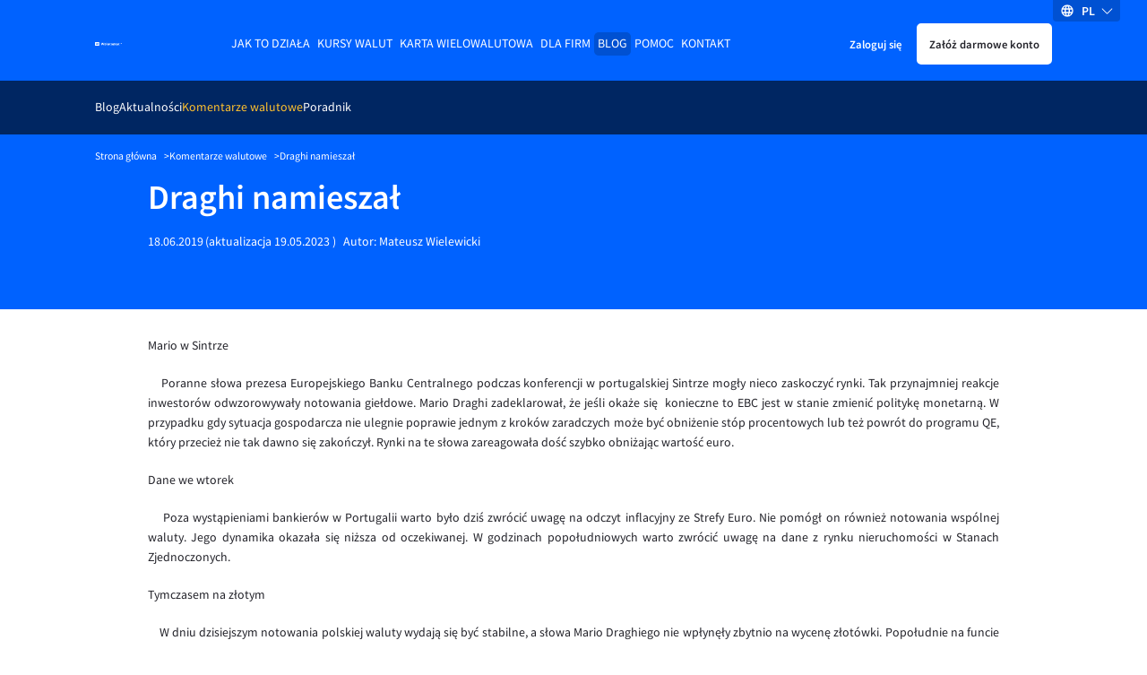

--- FILE ---
content_type: application/javascript
request_url: https://www.walutomat.pl/wp-content/themes/wt-theme/assets/scripts/global/script.js?ver=260121-103821
body_size: 30573
content:
!function(){function e(e,t,a,n){Object.defineProperty(e,t,{get:a,set:n,enumerable:!0,configurable:!0})}var t="undefined"!=typeof globalThis?globalThis:"undefined"!=typeof self?self:"undefined"!=typeof window?window:"undefined"!=typeof global?global:{},a={},n={},o=t.parcelRequire2957;null==o&&((o=function(e){if(e in a)return a[e].exports;if(e in n){var t=n[e];delete n[e];var o={id:e,exports:{}};return a[e]=o,t.call(o.exports,o,o.exports),o.exports}var i=new Error("Cannot find module '"+e+"'");throw i.code="MODULE_NOT_FOUND",i}).register=function(e,t){n[e]=t},t.parcelRequire2957=o),o.register("21DfC",(function(t,a){e(t.exports,"default",(function(){return n}));var n={highcharts:{decimalPoint:",",downloadJPEG:"Pobierz obraz JPEG",downloadPDF:"Pobierz dokument PDF",downloadPNG:"Pobierz obraz PNG",downloadSVG:"Pobierz obraz SVG",exportButtonTitle:"Eksport",forexRate:"Kurs średni FOREX",loading:"Ładowanie...",months:["Styczeń","Luty","Marzec","Kwiecień","Maj","Czerwiec","Lipiec","Sierpień","Wrzesień","Październik","Listopad","Grudzień"],printButtonTitle:"Drukowanie",rangeSelectorFrom:"Od",rangeSelectorTo:"Do",rangeSelectorZoom:"Przybliżenie",rateTypes:{ask:"Najlepsza oferta sprzedaży",bid:"Najlepsza oferta kupna",forex:"Średni kurs na świecie"},resetZoom:"Reset",resetZoomTitle:"Reset",shortMonths:["Sty","Lut","Mar","Kwi","Maj","Cze","Lip","Sie","Wrz","Paź","Lis","Gru"],thousandsSep:" ",weekdays:["Niedziela","Poniedziałek","Wtorek","Środa","Czwartek","Piątek","Sobota"],wtBestAsk:"Najlepsza oferta sprzedaży",wtBestBid:"Najlepsza oferta kupna",seriesError:"Musi być zaznaczona co najmniej jedna opcja"},calculator:{title:"Oblicz oszczędność w Walutomacie",forBuy:"za",unsupportedPair:"Aktualnie nie oferujemy kursów dla wybranej pary walutowej.",spinnerError:{generic:"Wystąpił problem podczas pobierania danych",toManyRequests:'Z kalkulatora korzysta teraz bardzo wielu użytkowników. Spróbuj ponownie później lub skontaktuj się z Biurem Obsługi Klienta <a href="https://www.walutomat.pl/kontakt/">https://www.walutomat.pl/kontakt/</a>.'},commissionWT:"Prowizja Walutomatu",continueButton:"Kontynuuj wymianę",amountText:"Wartość"},dashboard:{canEditPost:"Możesz edytować wpis",postExists:"Wpis o takim tytule już istnieje",postNotExists:"Wpis o takim tytule nie istnieje",emptyPostTitle:"Dodaj tytuł wpisu",error:"Coś poszło nie tak :("},preactSelect:{search:"Szukaj..."},continueButton:{createAccount:"Załóż darmowe konto",logIn:"Zaloguj się",check:"Sprawdź",checkWhyWorth:"dlaczego warto"},calculatorForegin:{exchangeRates:"Kurs wymiany",details:"Szczegóły",amountYouSend:"Kwota, którą wpłacam",countryYouSendMoney:"Kraj, do którego wyślesz pieniądze",foreignTransferFee:"Opłata za przelew zagraniczny",foreignTransferType:"Typ przelewu zagranicznego",exchangeAmount:"Kwota wymiany",amountRecipientReceive:"Kwota, którą otrzyma odbiorca",minAmount:"Kwota wymiany jest zbyt niska.",notSellCurrency:"Sprzedaż waluty jest niedostępna.",continueButton:"Kontynuuj wymianę",noCurrenciesSupportedInfo:"Para walut nieobsługiwana",noCountrySupportedInfo:"Nie obsługujemy wybranej pary w danym kraju.",enterAmount:"Wpisz kwotę",commissionWT:"Prowizja Walutomatu",equivalentFee:"Równowartość",commissionAmount:"{{fee_percent}}% całej kwoty"},timer:{update:"Aktualizacja za:",timeUnit:"sek."},networkErrorStatus:{slow:"Problem z pobraniem kursów walut. Wolne połączenie z internetem",noNetwork:"Problem z pobraniem kursów walut. Sprawdź czy masz połączenie z internetem",default:"Wystąpiły problemy techniczne. Skontatuj się z obsługą klienta"},transferTypes:{elixir:{header:"Zwykły",subtext:"Pieniądze dotrą w ciągu 2 - 3 dni roboczych.",subtextNoAdditionalCosts:"Przy przelewie {{currency}} {{country}} banki zazwyczaj nie pobierają żadnych dodatkowych opłat za przelew.",subtextPayoutInPoland:"Przy przelewach na terenie Polski banki zazwyczaj nie pobierają żadnych dodatkowych opłat za przelew.",subtextSelf:"Pieniądze dotrą w ciągu 2 - 3 dni roboczych.",subtextWarning:"Uwaga: banki mogą pobrać dodatkową opłatę, która zależy od waluty i kraju docelowego."},internal:{header:"Zwykły",subtext:"Pieniądze dotrą najpóźniej następnego dnia roboczego.",subtextNoAdditionalCosts:"Przy przelewie {{currency}} {{country}} banki zazwyczaj nie pobierają żadnych dodatkowych opłat za przelew.",subtextPayoutInPoland:"Przy przelewach na terenie Polski banki zazwyczaj nie pobierają żadnych dodatkowych opłat za przelew.",subtextSelf:"Pieniądze dotrą najpóźniej następnego dnia roboczego.",subtextWarning:"Uwaga: banki mogą pobrać dodatkową opłatę, która zależy od waluty i kraju docelowego."},internal_bre:{header:"Zwykły",subtext:"Pieniądze dotrą w ciągu 2 - 3 dni roboczych.",subtextNoAdditionalCosts:"Przy przelewie {{currency}} {{country}} banki zazwyczaj nie pobierają żadnych dodatkowych opłat za przelew.",subtextPayoutInPoland:"Przy przelewach na terenie Polski banki zazwyczaj nie pobierają żadnych dodatkowych opłat za przelew.",subtextSelf:"Pieniądze dotrą w ciągu 2 - 3 dni roboczych.",subtextWarning:"Uwaga: banki mogą pobrać dodatkową opłatę, która zależy od waluty i kraju docelowego."},sepa:{header:"Zwykły",subtext:"Pieniądze dotrą w ciągu 1 - 2 dni roboczych.",subtextNoAdditionalCosts:"Przy przelewie {{currency}} {{country}} banki zazwyczaj nie pobierają żadnych dodatkowych opłat za przelew.",subtextPayoutInPoland:"Przy przelewach na terenie Polski banki zazwyczaj nie pobierają żadnych dodatkowych opłat za przelew.",subtextSelf:"Pieniądze dotrą w ciągu 1 - 2 dni roboczych.",subtextWarning:"Uwaga: banki mogą pobrać dodatkową opłatę, która zależy od waluty i kraju docelowego."},sorbnet:{header:"Przyśpieszony",subtext:"Pieniądze dotrą najpóźniej następnego dnia roboczego.",subtextNoAdditionalCosts:"Przy przelewie {{currency}} {{country}} banki zazwyczaj nie pobierają żadnych dodatkowych opłat za przelew.",subtextPayoutInPoland:"Przy przelewach na terenie Polski banki zazwyczaj nie pobierają żadnych dodatkowych opłat za przelew.",subtextSelf:"Pieniądze dotrą najpóźniej następnego dnia roboczego.",subtextWarning:"Uwaga: banki mogą pobrać dodatkową opłatę, która zależy od waluty i kraju docelowego."},spot:{header:"Zwykły",subtext:"Pieniądze dotrą za 2 - 3 dni robocze.",subtextNoAdditionalCosts:"Przy przelewie {{currency}} {{country}} banki zazwyczaj nie pobierają żadnych dodatkowych opłat za przelew.",subtextPayoutInPoland:"Przy przelewach na terenie Polski banki zazwyczaj nie pobierają żadnych dodatkowych opłat za przelew.",subtextSelf:"Pieniądze dotrą za 2 - 3 dni robocze.",subtextWarning:"Uwaga: banki mogą pobrać dodatkową opłatę, która zależy od waluty i kraju docelowego."},swift_usd:{header:"Zwykły",subtext:"Pieniądze dotrą w ciągu 2 - 3 dni roboczych.",subtextNoAdditionalCosts:"Przy przelewie {{currency}} {{country}} banki zazwyczaj nie pobierają żadnych dodatkowych opłat za przelew.",subtextPayoutInPoland:"Przy przelewach na terenie Polski banki zazwyczaj nie pobierają żadnych dodatkowych opłat za przelew.",subtextSelf:"Pieniądze dotrą w ciągu 2 - 3 dni roboczych.",subtextWarning:"Uwaga: banki mogą pobrać dodatkową opłatę, która zależy od waluty i kraju docelowego."},today:{header:"Przyśpieszony",subtext:"Pieniądze dotrą najpóźniej następnego dnia roboczego.",subtextNoAdditionalCosts:"Przy przelewie {{currency}} {{country}} banki zazwyczaj nie pobierają żadnych dodatkowych opłat za przelew.",subtextPayoutInPoland:"Przy przelewach na terenie Polski banki zazwyczaj nie pobierają żadnych dodatkowych opłat za przelew.",subtextSelf:"Pieniądze dotrą najpóźniej następnego dnia roboczego.",subtextWarning:"Uwaga: banki mogą pobrać dodatkową opłatę, która zależy od waluty i kraju docelowego."},today_our:{header:"Przyśpieszony OUR",subtext:"Pieniądze dotrą najpóźniej następnego dnia roboczego. Gwarancja, że odbiorca otrzyma całą kwotę i banki nie pobiorą po drodze żadnych dodatkowych opłat.",subtextNoAdditionalCosts:" ",subtextPayoutInPoland:" ",subtextSelf:"Pieniądze dotrą najpóźniej następnego dnia roboczego. Gwarancja, że otrzymasz całą kwotę i banki nie pobiorą po drodze żadnych dodatkowych opłat.",subtextWarning:" "},sepa_instant:{header:"Natychmiastowy",subtext:"Pieniądze dotrą w około minutę.",subtextNoAdditionalCosts:" ",subtextPayoutInPoland:" ",subtextSelf:"Pieniądze dotrą w około minutę.",subtextWarning:"Przelew natychmiastowy jest możliwy jedynie do kwoty {{maxAmount}}."},local:{header:"Zwykły",subtext:"Pieniądze dotrą najpóźniej następnego dnia roboczego.",subtextNoAdditionalCosts:" ",subtextPayoutInPoland:" ",subtextSelf:"Pieniądze dotrą najpóźniej następnego dnia roboczego.",subtextWarning:" "}},countries:{AD:"Andora",AE:"Zjednoczone Emiraty Arabskie",AF:"Afganistan",AG:"Antigua i Barbuda",AI:"Anguilla",AL:"Albania",AM:"Armenia",AN:"Antyle Holenderskie",AO:"Angola",AQ:"Antarktyka",AR:"Argentyna",AS:"Samoa Amerykańskie",AT:"Austria",AU:"Australia",AW:"Aruba",AX:"Wyspy Alandzkie",AZ:"Azerbejdżan",BA:"Bośnia i Hercegowina",BB:"Barbados",BD:"Bangladesz",BE:"Belgia",BF:"Burkina Faso",BG:"Bułgaria",BH:"Bahrajn",BI:"Burundi",BJ:"Benin",BL:"Saint Barthélemy",BM:"Bermudy",BN:"Brunei Darussalam",BO:"Boliwia",BR:"Brazylia",BS:"Bahamy",BT:"Bhutan",BV:"Wyspa Bouveta",BW:"Botswana",BY:"Białoruś",BZ:"Belize",CA:"Kanada",CC:"Wyspy Kokosowe",CD:"Demokratyczna Republika Konga",CF:"Republika Środkowej Afryki",CG:"Kongo",CH:"Szwajcaria",CI:"Wybrzeże Kości Słoniowej",CK:"Wyspy Cooka",CL:"Chile",CM:"Kamerun",CN:"Chiny",CO:"Kolumbia",CR:"Kostaryka",CU:"Kuba",CV:"Wyspy Zielonego Przylądka",CW:"Curaçao",CX:"Wyspa Bożego Narodzenia",CY:"Cypr",CZ:"Czechy",DE:"Niemcy",DJ:"Dżibuti",DK:"Dania",DM:"Dominika",DO:"Republika Dominikańska",DZ:"Algieria",EC:"Ekwador",EE:"Estonia",EG:"Egipt",EH:"Sahara Zachodnia",ER:"Erytrea",ES:"Hiszpania",ET:"Etiopia",FI:"Finlandia",FJ:"Fidżi",FK:"Falklandy",FM:"Mikronezja",FO:"Wyspy Owcze",FR:"Francja",GA:"Gabon",GB:"Wielka Brytania",GD:"Grenada",GE:"Gruzja",GF:"Gujana Francuska",GG:"Wyspa Guernsey",GH:"Ghana",GI:"Gibraltar",GL:"Grenlandia",GM:"Gambia",GN:"Gwinea",GP:"Gwadelupa",GQ:"Gwinea Równikowa",GR:"Grecja",GS:"Georgia Południowa i Sandwich Południowy",GT:"Gwatemala",GU:"Guam",GW:"Gwinea Bissau",GY:"Gujana",HK:"Hongkong",HM:"Wyspy Heard i McDonalda",HN:"Honduras",HR:"Chorwacja",HT:"Haiti",HU:"Węgry",ID:"Indonezja",IE:"Irlandia",IL:"Izrael",IM:"Wyspa Man",IN:"Indie",IO:"Terytorium Brytyjskie Oceanu Indyjskiego",IQ:"Irak",IR:"Iran",IS:"Islandia",IT:"Włochy",JE:"Wyspa Jersey",JM:"Jamajka",JO:"Jordania",JP:"Japonia",KE:"Kenia",KG:"Kirgistan",KH:"Kambodża",KI:"Kiribati",KM:"Komory",KN:"Saint Kitts i Nevis",KP:"Korea Północna",KR:"Korea Południowa",KW:"Kuwejt",KY:"Kajmany",KZ:"Kazachstan",LA:"Laos",LB:"Liban",LC:"Saint Lucia",LI:"Liechtenstein",LK:"Sri Lanka",LR:"Liberia",LS:"Lesotho",LT:"Litwa",LU:"Luksemburg",LV:"Łotwa",LY:"Libia",MA:"Maroko",MC:"Monako",MD:"Mołdawia",ME:"Czarnogóra",MF:"Sint Maarten",MG:"Madagaskar",MH:"Wyspy Marshalla",MK:"Macedonia",ML:"Mali",MM:"Birma",MN:"Mongolia",MO:"Makau, Specjalny Region Administracyjny Chin",MP:"Mariany Północne",MQ:"Martynika",MR:"Mauretania",MS:"Montserrat",MT:"Malta",MU:"Mauritius",MV:"Malediwy",MW:"Malawi",MX:"Meksyk",MY:"Malezja",MZ:"Mozambik",NA:"Namibia",NC:"Nowa Kaledonia",NE:"Niger",NF:"Wyspa Norfolk",NG:"Nigeria",NI:"Nikaragua",NL:"Holandia",NO:"Norwegia",NP:"Nepal",NR:"Nauru",NU:"Niue",NZ:"Nowa Zelandia",OM:"Oman",PA:"Panama",PE:"Peru",PF:"Polinezja Francuska",PG:"Papua Nowa Gwinea",PH:"Filipiny",PK:"Pakistan",PL:"Polska",PM:"Saint-Pierre i Miquelon",PN:"Pitcairn",PR:"Portoryko",PS:"Palestyna",PT:"Portugalia",PW:"Palau",PY:"Paragwaj",QA:"Katar",RE:"Reunion",RO:"Rumunia",RS:"Serbia",RU:"Rosja",RW:"Rwanda",SA:"Arabia Saudyjska",SB:"Wyspy Salomona",SC:"Seszele",SD:"Sudan",SE:"Szwecja",SG:"Singapur",SH:"Wyspa Świętej Heleny",SI:"Słowenia",SJ:"Svalbard i Jan Mayen",SK:"Słowacja",SL:"Sierra Leone",SM:"San Marino",SN:"Senegal",SO:"Somalia",SR:"Surinam",ST:"Wyspy Świętego Tomasza i Książęca",SV:"Salwador",SY:"Syria",SZ:"Suazi",TC:"Turks i Caicos",TD:"Czad",TF:"Francuskie Terytoria Południowe",TG:"Togo",TH:"Tajlandia",TJ:"Tadżykistan",TK:"Tokelau",TL:"Timor Wschodni",TM:"Turkmenistan",TN:"Tunezja",TO:"Tonga",TR:"Turcja",TT:"Trynidad i Tobago",TV:"Tuvalu",TW:"Tajwan",TZ:"Tanzania",UA:"Ukraina",UG:"Uganda",UM:"Dalekie Wyspy Mniejsze Stanów Zjednoczonych",US:"Stany Zjednoczone",UY:"Urugwaj",UZ:"Uzbekistan",VA:"Watykan",VC:"Saint Vincent i Grenadyny",VE:"Wenezuela",VG:"Brytyjskie Wyspy Dziewicze",VI:"Wyspy Dziewicze Stanów Zjednoczonych",VN:"Wietnam",VU:"Vanuatu",WF:"Wallis i Futuna",WS:"Samoa",XK:"Kosowo",YE:"Jemen",YT:"Majotta",ZA:"Republika Południowej Afryki",ZM:"Zambia",ZW:"Zimbabwe"},currencies:{AED:"Dirham ZEA",ARS:"Peso argentyńskie",AUD:"Dolar australijski",BDT:"Taka bengalska",BGN:"Lew bułgarski",BRL:"Real brazylijski",CAD:"Dolar kanadyjski",CHF:"Frank szwajcarski",CLP:"Peso chilijskie",CNY:"Juan chiński",COP:"Peso kolumbijskie",CZK:"Korona czeska",DKK:"Korona duńska",EGP:"Funt egipski",EUR:"Euro",FJD:"Dolar fidżi",GBP:"Funt brytyjski",GHS:"Cedi ghańskie",HKD:"Dolar hongkoński",HRK:"Kuna chorwacka",HUF:"Forint węgierski",ILS:"Nowy szekel izraelski",INR:"Rupia indyjska",JOD:"Dinar jordański",JPY:"Jen japoński",KWD:"Dinar kuwejcki",LSL:"Loti lesotyjskie",MAD:"Dirham marokański",MXN:"Peso meksykańskie",NOK:"Korona norweska",NPR:"Rupia nepalska",NZD:"Dolar nowozelandzki",OMR:"Rial omański",PEN:"Sol peruwiański",PGK:"Kina papuańska",PLN:"Polski złoty",RON:"Leja rumuńska",RUB:"Rubel rosyjski",SAR:"Rial saudyjski",SEK:"Korona szwedzka",SGD:"Dolar singapurski",SZL:"Lilangeni",THB:"Bat tajlandzki",TRY:"Lira turecka",USD:"Dolar amerykański",UYU:"Peso urugwajskie",WST:"Tala samoańska",ZAR:"Rand południowoafrykański"},widgetCalculator:{title:"Sprawdź kursy i{{nbsp}}wymień walutę w{{nbsp}}Walutomacie – szybko i{{nbsp}}korzystnie.",actualRate:"Aktualny kurs",buySelect:"Kupuję",sellSelect:"Sprzedaję",buttonText:"Wymień",exchangeAmountSellLabel:"Otrzymasz",exchangeAmountBuyLabel:"Wpłać",commission:"Prowizja promocyjna ({{commission}}%)"},formValidation:{emptyField:"Pole nie może być puste",requiredField:"Pole jest wymagane",requireAllFields:"Wszystkie pola muszą być uzupełnione",passwordToShort:"Hasło musi mieć 8 znaków",emailNotValid:"Pole musi zawierać poprawny email",emailReserved:"Adres e-mail jest już zajęty",emailUnregistered:"Nie znaleźliśmy Twojego adresu e-mail w bazie naszych Klientów.",markField:"Zaznacz co najmniej jeden z checkboxów",serverUnknownError:"Błąd komunikacji z serwerem",invalidCharacters:"Pole zawiera niepoprawne znaki",phoneNotValid:"Numer telefonu jest niepoprawny",checkBoxBelow:"Zaznacz proszę pole poniżej, aby wysłać wiadomość",promocodeInvalid:"Niepoprawny kod promocyjny",newsletterAlreadySubscribed:"Ten adres e-mail jest już zapisany do newslettera."},cardTests:{emailUnregistered:'Nie znaleźliśmy Twojego adresu e-mail w bazie naszych Klientów. <a class="error-link" href="{{href}}">Załóż darmowe konto</a> i zapisz się na testy karty Walutomatu.',emailAlreadyUsed:"Ten adres e-mail jest już w naszej bazie zapisów na testy."},password:{show:"pokaż",hide:"ukryj"},howItWorks:{showButton:"Zobacz więcej",hideButton:"Zobacz mniej"}}})),o.register("5xn28",(function(t,a){e(t.exports,"default",(function(){return n}));var n={highcharts:{decimalPoint:",",downloadJPEG:"Download a JPG image",downloadPDF:"Download a PDF document",downloadPNG:"Download a PNG image",downloadSVG:"Download an SVG image",exportButtonTitle:"Export",forexRate:"Average FOREX rate",loading:"Loading...",months:["January","February","March","April","May","June","July","August","September","October","November","December"],printButtonTitle:"Print",rangeSelectorFrom:"From",rangeSelectorTo:"To",rangeSelectorZoom:"Zoom",rateTypes:{ask:"The best sale offer",bid:"The best buy offer",forex:"Average exchange rate in the world"},resetZoom:"Reset",resetZoomTitle:"Reset",shortMonths:["Jan","Feb","Mar","Apr","May","Jun","Jul","Aug","Sep","Oct","Nov","Dec"],thousandsSep:" ",weekdays:["Sunday","Monday","Tuesday","Wednesday","Thursday","Friday","Saturday"],wtBestAsk:"The best sale offer",wtBestBid:"The best buy offer",seriesError:"At least one option must be selected"},calculator:{title:"Calculate savings in Walutomat",forBuy:"for",unsupportedPair:"We currently do not offer rates for the selected currency pair.",spinnerError:{generic:"There was a problem with downloading data",toManyRequests:'The calculator is currently being used by many users. Please try again later or contact the Customer Service Office <a href="https://www.walutomat.com/en/contact/">https://www.walutomat.com/en/contact/</a>.'},commissionWT:"Walutomat commission",continueButton:"Continue exchange",amountText:"Amount"},continueButton:{createAccount:"Create a free account",logIn:"Log in",check:"Check",checkWhyWorth:"why it’s worth it"},calculatorForegin:{exchangeRates:"Exchange rate",details:"Details",amountYouSend:"Amount you send",countryYouSendMoney:"Country you’re sending money to",foreignTransferFee:"Foreign transfer fee",foreignTransferType:"Foreign transfer type",exchangeAmount:"Exchange amount",amountRecipientReceive:"Amount the recipient receives",minAmount:"The exchange amount is too low.",notSellCurrency:"Currency sale is unavailable.",continueButton:"Continue exchange",noCurrenciesSupportedInfo:"Currency pair not supported",noCountrySupportedInfo:"We do not support the selected pair in the chosen country.",enterAmount:"Enter amount",commissionWT:"Walutomat commission",equivalentFee:"Equivalent",commissionAmount:"{{fee_percent}}% of the total amount"},timer:{update:"Refreshing in:",timeUnit:"sec."},networkErrorStatus:{slow:"Problem retrieving exchange rates. Slow internet connection",noNetwork:"Problem retrieving exchange rates. Check your internet connection",default:"Technical issues occurred. Please contact customer support"},transferTypes:{elixir:{header:"Standard",subtext:"The money will arrive within 2 - 3 working days.",subtextNoAdditionalCosts:"When transferring {{currency}} to {{country}} banks usually do not charge any additional transfer fees.",subtextPayoutInPoland:"Banks usually do not collect any additional transfer fees for transfers in Poland.",subtextSelf:"The money will arrive within 2 - 3 working days.",subtextWarning:"Important: banks may charge an additional fee which depends on the currency and the destination country."},internal:{header:"Standard",subtext:"The money will arrive on the next working day at the latest.",subtextNoAdditionalCosts:"For transfer of {{currency}} {{country}} banks usually do not collect any additional fees for the transfer.",subtextPayoutInPoland:"Banks usually do not collect any additional fees for transfers in Poland.",subtextSelf:"The money will arrive on the next working day at the latest.",subtextWarning:"Important: banks may charge an additional fee which depends on the currency and the destination country."},internal_bre:{header:"Standard",subtext:"The money will arrive within 2 - 3 working days.",subtextNoAdditionalCosts:"For transfer of {{currency}} {{country}} banks usually do not collect any additional fees for the transfer.",subtextPayoutInPoland:"Banks usually do not collect any additional fees for transfers in Poland.",subtextSelf:"The money will arrive within 2 - 3 working days.",subtextWarning:"Important: banks may charge an additional fee which depends on the currency and the destination country."},sepa:{header:"Standard",subtext:"The money will arrive within 1 - 2 working days.",subtextNoAdditionalCosts:"For transfer of {{currency}} {{country}} banks usually do not collect any additional fees for the transfer.",subtextPayoutInPoland:"Banks usually do not collect any additional fees for transfers in Poland.",subtextSelf:"The money will arrive within 1 - 2 working days.",subtextWarning:"Important: banks may charge an additional fee which depends on the currency and the destination country."},sorbnet:{header:"Express transfer",subtext:"The money will arrive on the next working day at the latest.",subtextNoAdditionalCosts:"For transfer of {{currency}} {{country}} banks usually do not collect any additional fees for the transfer.",subtextPayoutInPoland:"Banks usually do not collect any additional fees for transfers in Poland.",subtextSelf:"The money will arrive on the next working day at the latest.",subtextWarning:"Important: banks may charge an additional fee which depends on the currency and the destination country."},spot:{header:"Standard",subtext:"The money will arrive within 2 - 3 working days.",subtextNoAdditionalCosts:"For transfer of {{currency}} {{country}} banks usually do not collect any additional fees for the transfer.",subtextPayoutInPoland:"Banks usually do not collect any additional fees for transfers in Poland.",subtextSelf:"The money will arrive within 2 - 3 working days.",subtextWarning:"Important: banks may charge an additional fee which depends on the currency and the destination country."},"swift usd":{header:"Standard",subtext:"The money will arrive within 2 - 3 working days.",subtextNoAdditionalCosts:"For transfer of {{currency}} {{country}} banks usually do not collect any additional fees for the transfer.",subtextPayoutInPoland:"Banks usually do not collect any additional fees for transfers in Poland.",subtextSelf:"The money will arrive within 2 - 3 working days.",subtextWarning:"Important: banks may charge an additional fee which depends on the currency and the destination country."},today:{header:"Express transfer",subtext:"The money will arrive on the next working day at the latest.",subtextNoAdditionalCosts:"For transfer of {{currency}} {{country}} banks usually do not collect any additional fees for the transfer.",subtextPayoutInPoland:"Banks usually do not collect any additional fees for transfers in Poland.",subtextSelf:"The money will arrive on the next working day at the latest.",subtextWarning:"Important: banks may charge an additional fee which depends on the currency and the destination country."},today_our:{header:"Express transfer (OUR)",subtext:"The money will arrive on the next working day at the latest. A guarantee that the recipient will receive the full amount and the banks will not charge any additional fees along the way.",subtextNoAdditionalCosts:"",subtextPayoutInPoland:"",subtextSelf:"Money will be received on the next business day at the latest. The warranty that the You will receive the entire amount and the banks will not collect any additional fees on the way.",subtextWarning:""},sepa_instant:{header:"Instant",subtext:"The money will arrive in about 1 minute.",subtextNoAdditionalCosts:"",subtextPayoutInPoland:"",subtextSelf:"The money will arrive in about 1 minute.",subtextWarning:"Instant transfers are limited to {{maxAmount}}."},local:{header:"Express transfer",subtext:"The money will arrive on the next working day at the latest.",subtextNoAdditionalCosts:"",subtextPayoutInPoland:"",subtextSelf:"The money will arrive on the next working day at the latest.",subtextWarning:""},local_express:{header:"Instant",subtext:"The money will arrive in about 30 minutes, no later than the next business day.",subtextNoAdditionalCosts:"",subtextPayoutInPoland:"",subtextSelf:"The money will arrive in about 30 minutes, no later than the next business day.",subtextWarning:"Instant transfers are limited to {{maxAmount}}."}},countries:{AD:"Andorra",AE:"United Arab Emirates",AF:"Afghanistan",AG:"Antigua and Barbuda",AI:"Anguilla",AL:"Albania",AM:"Armenia",AN:"Netherlands Antilles",AO:"Angola",AQ:"Antarctica",AR:"Argentina",AS:"American Samoa",AT:"Austria",AU:"Australia",AW:"Aruba",AX:"Åland Islands",AZ:"Azerbaijan",BA:"Bosnia and Herzegovina",BB:"Barbados",BD:"Bangladesh",BE:"Belgium",BF:"Burkina Faso",BG:"Bulgaria",BH:"Bahrain",BI:"Burundi",BJ:"Benin",BL:"Saint Barthélemy",BM:"Bermuda",BN:"Brunei Darussalam",BO:"Bolivia",BR:"Brazil",BS:"Bahamas",BT:"Bhutan",BV:"Bouvet Island",BW:"Botswana",BY:"Belarus",BZ:"Belize",CA:"Canada",CC:"Cocos Islands",CD:"Democratic Republic of the Congo",CF:"Central African Republic",CG:"Congo",CH:"Switzerland",CI:"Ivory Coast",CK:"Cook Islands",CL:"Chile",CM:"Cameroon",CN:"China",CO:"Columbia",CR:"Costa Rica",CU:"Cuba",CV:"Cape Verde",CW:"Curacao",CX:"Christmas Island",CY:"Cyprus",CZ:"Czech Republic",DE:"Germany",DJ:"Djibouti",DK:"Denmark",DM:"Dominica",DO:"Dominican Republic ",DZ:"Algeria",EC:"Ecuador",EE:"Estonia",EG:"Egypt",EH:"Western Sahara",ER:"Eritrea",ES:"Spain",ET:"Ethiopia",FI:"Finland",FJ:"Fiji",FK:"Falkland Islands",FM:"Micronesia",FO:"Faroe Islands",FR:"France",GA:"Gabon",GB:"Great Britain",GD:"Grenada",GE:"Georgia",GF:"French Guiana",GG:"Guernsey Island",GH:"Ghana",GI:"Gibraltar",GL:"Greenland",GM:"Gambia",GN:"Guinea",GP:"Guadeloupe",GQ:"Equatorial Guinea",GR:"Greece",GS:"South Georgia and the South Sandwich Islands",GT:"Guatemala",GU:"Guam",GW:"Guinea-Bissau",GY:"Guyana",HK:"Hong Kong",HM:"Heard Island and McDonald Islands",HN:"Honduras",HR:"Croatia",HT:"Haiti",HU:"Hungary",ID:"Indonesia",IE:"Ireland",IL:"Israel",IM:"Isle of Man",IN:"India",IO:"British Indian Ocean Territory",IQ:"Iraq",IR:"Iran",IS:"Iceland",IT:"Italy",JE:"Island of Jersey",JM:"Jamaica",JO:"Jordan",JP:"Japan",KE:"Kenya",KG:"Kyrgyzstan",KH:"Cambodia",KI:"Kiribati",KM:"Comoro Islands",KN:"Saint Kitts and Nevis",KP:"North Korea",KR:"South Korea",KW:"Kuwait",KY:"Cayman Islands",KZ:"Kazakhstan",LA:"Laos",LB:"Lebanon",LC:"Saint Lucia",LI:"Liechtenstein",LK:"Sri Lanka",LR:"Liberia",LS:"Lesotho",LT:"Lithuania",LU:"Luxembourg",LV:"Latvia",LY:"Libya",MA:"Morocco",MC:"Monaco",MD:"Moldova",ME:"Montenegro",MF:"Sint Maarten",MG:"Madagascar",MH:"Marshall Islands",MK:"Macedonia",ML:"Mali",MM:"Myanmar",MN:"Mongolia",MO:"Macao Special Administrative Region of the People's Republic of China",MP:"Northern Mariana Islands",MQ:"Martinique",MR:"Mauritania",MS:"Montserrat",MT:"Malta",MU:"Mauritius",MV:"Maldives",MW:"Malawi",MX:"Mexico",MY:"Malaysia",MZ:"Mozambique",NA:"Namibia",NC:"New Caledonia",NE:"Niger",NF:"Norfolk Island",NG:"Nigeria",NI:"Nicaragua",NL:"Netherlands",NO:"Norway",NP:"Nepal",NR:"Nauru",NU:"Niue",NZ:"New Zealand",OM:"Oman",PA:"Panama",PE:"Peru",PF:"French Polynesia",PG:"Papua New Guinea",PH:"Philippines",PK:"Pakistan",PL:"Poland",PM:"Saint-Pierre and Miquelon",PN:"Pitcairn",PR:"Puerto Rico",PS:"Palestine",PT:"Portugal",PW:"Palau",PY:"Paraguay",QA:"Qatar",RE:"Reunion",RO:"Romania",RS:"Serbia",RU:"Russia",RW:"Rwanda",SA:"Saudi Arabia",SB:"Solomon Islands",SC:"Seychelles",SD:"Sudan",SE:"Sweden",SG:"Singapore",SH:"Saint Helena, Ascension and Tristan da Cunha",SI:"Slovenia",SJ:"Svalbard and Jan Mayen",SK:"Slovakia",SL:"Sierra Leone",SM:"San Marino",SN:"Senegal",SO:"Somalia",SR:"Surinam",ST:"São Tomé and Príncipe",SV:"Salvador",SY:"Syria",SZ:"Eswatini",TC:"Turks and Caicos",TD:"Chad",TF:"French Southern and Antarctic Lands",TG:"Togo",TH:"Thailand",TJ:"Tajikistan",TK:"Tokelau",TL:"East Timor",TM:"Turkmenistan",TN:"Tunisia",TO:"Tonga",TR:"Turkey",TT:"Trinidad and Tobago",TV:"Tuvalu",TW:"Taiwan",TZ:"Tanzania",UA:"Ukraine",UG:"Uganda",UM:"United States Minor Outlying Islands",US:"United States",UY:"Uruguay",UZ:"Uzbekistan",VA:"Vatican",VC:"Saint Vincent and the Grenadines",VE:"Venezuela",VG:"British Virgin Islands",VI:"United States Virgin Islands",VN:"Vietnam",VU:"Vanuatu",WF:"Wallis and Futuna",WS:"Samoa",XK:"Kosovo",YE:"Yemen",YT:"Mayotte",ZA:"Republic of South Africa",ZM:"Zambia",ZW:"Zimbabwe"},currencies:{ALL:"All currencies",BGN:"Bulgarian lev",CHF:"Swiss franc",CZK:"Czech koruna",DKK:"Danish krone",EUR:"Euro",GBP:"Pound sterling",NOK:"Norwegian krone",PLN:"Polish zloty",RON:"Romanian leu",SEK:"Swedish krona",USD:"US dollar",ZAR:"South African rand",TRY:"Turkish lira",SGD:"Singapore dollar",RUB:"Russian ruble",NZD:"New Zealand dollar",MXN:"Mexican peso",HKD:"Hong Kong dollar",CAD:"Canadian dollar",AUD:"Australian dollar",HUF:"Hungarian forint",CNY:"Chinese yuan",ILS:"Israeli new shekel",JPY:"Japanese yen",ARS:"Argentine peso",BRL:"Brazilian real",CLP:"Chilean peso",COP:"Colombian peso",UYU:"Uruguayan peso",PEN:"Peruvian sol",AED:"UAE dirham",BDT:"Bangladeshi taka",EGP:"Egyptian pound",FJD:"Fijian dollar",GHS:"Ghanaian cedi",INR:"Indian rupee",JOD:"Jordanian dinar",KWD:"Kuwaiti dinar",LSL:"Lesotho loti",MAD:"Moroccan dirham",NAD:"Namibian dollar",NPR:"Nepalese rupee",OMR:"Omani rial",PGK:"Papua New Guinea kina",PKR:"Pakistani rupee",SAR:"Saudi riyal",SZL:"Swazi lilangeni",THB:"Thai baht",WST:"Samoan tala",allCurrenciesLabel:"All",mainCurrenciesLabel:"Major currencies:",restCurrenciesLabel:"Remaining:",converted:{BGN:"Bulgarian lev",CHF:"Swiss franc",CZK:"Czech koruna",DKK:"Danish krone",EUR:"Euro",GBP:"Pound sterling",NOK:"Norwegian krone",PLN:"Polish zloty",RON:"Romanian leu",SEK:"Swedish krona",USD:"US dollar",ZAR:"South African rand",TRY:"Turkish lira",SGD:"Singapore dollar",RUB:"Russian ruble",NZD:"New Zealand dollar",MXN:"Mexican peso",HKD:"Hong Kong dollar",CAD:"Canadian dollar",AUD:"Australian dollar",HUF:"Hungarian forint",ARS:"Argentine peso",BRL:"Brazilian real",CLP:"Chilean peso",COP:"Colombian peso",UYU:"Uruguayan peso",PEN:"Peruvian sol",AED:"UAE dirham",BDT:"Bangladeshi taka",CNY:"Chinese yuan",EGP:"Egyptian pound",FJD:"Fijian dollar",GHS:"Ghanaian cedi",INR:"Indian rupee",JOD:"Jordanian dinar",KWD:"Kuwaiti dinar",LSL:"Lesotho loti",MAD:"Moroccan dirham",NAD:"Namibian dollar",NPR:"Nepalese rupee",OMR:"Omani rial",PGK:"Papua New Guinea kina",PKR:"Pakistani rupee",SAR:"Saudi riyal",SZL:"Swazi lilangeni",THB:"Thai baht",WST:"Samoan tala"}},dashboard:{canEditPost:"Możesz edytować wpis",postExists:"Wpis o takim tytule już istnieje",postNotExists:"Wpis o takim tytule nie istnieje",emptyPostTitle:"Dodaj tytuł wpisu",error:"Coś poszło nie tak :("},widgetCalculator:{title:"Check rates and{{nbsp}}exchange currency in{{nbsp}}Walutomat – quickly and{{nbsp}}conveniently.",actualRate:"Current exchange rate",buySelect:"Buy",sellSelect:"Sell",buttonText:"Exchange",exchangeAmountSellLabel:"You will receive",exchangeAmountBuyLabel:"Deposit",commission:"Promotional commission ({{commission}}%)"},formValidation:{emptyField:"The field cannot be empty",requiredField:"The field is required",requireAllFields:"All fields must be completed",passwordToShort:"The password must be 8 characters long",emailNotValid:"The field must contain a valid email address",emailReserved:"The email address is already taken",emailUnregistered:"The email address was not found in our customer database.",markField:"Select at least one of the checkboxes",serverUnknownError:"Server communication error",invalidCharacters:"Field contains invalid characters",phoneNotValid:"The phone number is incorrect",checkBoxBelow:"Please tick the box below to send a message",promocodeInvalid:"Invalid promotion code",newsletterAlreadySubscribed:"This email is already subscribed to the newsletter."},password:{show:"show",hide:"hide"},howItWorks:{showButton:"Show more",hideButton:"Show less"}}})),o.register("f0qt3",(function(t,a){e(t.exports,"default",(function(){return n}));var n={highcharts:{decimalPoint:",",downloadJPEG:"Pobierz obraz JPEG",downloadPDF:"Pobierz dokument PDF",downloadPNG:"Pobierz obraz PNG",downloadSVG:"Pobierz obraz SVG",exportButtonTitle:"Eksport",forexRate:"Kurs średni FOREX",loading:"Ładowanie...",months:["Styczeń","Luty","Marzec","Kwiecień","Maj","Czerwiec","Lipiec","Sierpień","Wrzesień","Październik","Listopad","Grudzień"],printButtonTitle:"Drukowanie",rangeSelectorFrom:"Od",rangeSelectorTo:"Do",rangeSelectorZoom:"Przybliżenie",rateTypes:{ask:"Najlepsza oferta sprzedaży",bid:"Najlepsza oferta kupna",forex:"Średni kurs na świecie"},resetZoom:"Reset",resetZoomTitle:"Reset",shortMonths:["Sty","Lut","Mar","Kwi","Maj","Cze","Lip","Sie","Wrz","Paź","Lis","Gru"],thousandsSep:" ",weekdays:["Niedziela","Poniedziałek","Wtorek","Środa","Czwartek","Piątek","Sobota"],wtBestAsk:"Najlepsza oferta sprzedaży",wtBestBid:"Najlepsza oferta kupna",seriesError:"Необхідно вибрати принаймні одну опцію"},calculator:{title:"Розрахуйте свої заощадження у Walutomat",forBuy:"за",unsupportedPair:"На даний момент ми не надаємо курси для вибраної пари валют.",spinnerError:{generic:"Під час завантаження даних виникла проблема",toManyRequests:'Зараз калькулятором користується дуже багато користувачів. Спробуй пізніше або звернись до Відділу Обслуговування Клієнта <a href="https://www.walutomat.com/uk/kontakt/">https://www.walutomat.com/uk/kontakt/</a>.'},commissionWT:"Комісія Walutomat",continueButton:"Продовжити обмін",amountText:"Вартість"},continueButton:{createAccount:"Створити безкоштовний акаунт",logIn:"Увійти",check:"Перевірити",checkWhyWorth:"чому це варто"},calculatorForegin:{exchangeRates:"Курс обміну",details:"Деталі",amountYouSend:"Сума, яку я сплачую",countryYouSendMoney:"Країна, до якої ви надсилаєте гроші",foreignTransferFee:"Комісія за міжнародний переказ",foreignTransferType:"Тип міжнародного переказу",exchangeAmount:"Сума обміну",amountRecipientReceive:"Сума, яку отримає одержувач",minAmount:"Сума обміну занадто низька",notSellCurrency:"Продаж валюти недоступна.",continueButton:"Продовжити обмін",noCurrenciesSupportedInfo:"Пара валют не підтримується",noCountrySupportedInfo:"Ми не обслуговуємо обрану пару в даній країні.",enterAmount:"Введіть суму",commissionWT:"Комісія Walutomat",equivalentFee:"Еквівалент",commissionAmount:"{{fee_percent}}%  від загальної суми"},timer:{update:"Оновлення за:",timeUnit:"сек."},dashboard:{canEditPost:"Możesz edytować wpis",postExists:"Wpis o takim tytule już istnieje",postNotExists:"Wpis o takim tytule nie istnieje",emptyPostTitle:"Dodaj tytuł wpisu",error:"Coś poszło nie tak :("},widgetCalculator:{title:"Перевір курси та{{nbsp}}обміняй валюту у{{nbsp}}Walutomat – швидко та{{nbsp}}вигідно.",actualRate:"Актуальний курс",buySelect:"Купую",sellSelect:"Продаю",buttonText:"Обміняти",exchangeAmountSellLabel:"Ви отримаєте",exchangeAmountBuyLabel:"Внесіть",commission:"Промо-комісія ({{commission}}%)"},formValidation:{emptyField:"Обов'язкове поле",requiredField:"Обов'язкове поле",requireAllFields:"Усі поля мають бути заповнені",passwordToShort:"Пароль повинен містити не менше 8 символів",emailNotValid:"поле має містити правильний адрес електронної пошти",emailReserved:"Даний email вже зайнятий",emailUnregistered:"Не знайшли вашого електронного адреси в базі наших клієнтів.",markField:"Позначте принаймні один з прапорців",serverUnknownError:"Помилка зв'язку з сервером.",invalidCharacters:"Поле містить недопустимі символи",phoneNotValid:"Номер телефону є недійсним",checkBoxBelow:"Будь ласка, позначте поле нижче, щоб надіслати повідомлення",promocodeInvalid:"Неправильний промокод",newsletterAlreadySubscribed:"Ця електронна адреса вже підписана на розсилку новин."},password:{show:"ПОКАЗАТИ",hide:"приховати"},howItWorks:{showButton:"показати більше",hideButton:"показувати менше"},transferTypes:{elixir:{header:"Звичайний",subtext:"Гроші надійдуть протягом 2 - 3 робочих днів.",subtextNoAdditionalCosts:"При переказі {{currency}} до {{country}} банки зазвичай не стягують додаткових комісій за переказ.",subtextPayoutInPoland:"За перекази в межах Польщі банки зазвичай не стягують жодних додаткових комісій.",subtextSelf:"Гроші надійдуть протягом 2 - 3 робочих днів.",subtextWarning:"Увага: банки можуть стягувати додаткову комісію, яка залежить від валюти та країни призначення."},internal:{header:"Звичайний",subtext:"Гроші надійдуть найпізніше наступного робочого дня.",subtextNoAdditionalCosts:"При переказі {{currency}} до {{country}} банки зазвичай не стягують додаткових комісій за переказ.",subtextPayoutInPoland:"За перекази в межах Польщі банки зазвичай не стягують жодних додаткових комісій.",subtextSelf:"Гроші надійдуть найпізніше наступного робочого дня.",subtextWarning:"Увага: банки можуть стягувати додаткову комісію, яка залежить від валюти та країни призначення."},internal_bre:{header:"Звичайний",subtext:"Гроші надійдуть протягом 2 - 3 робочих днів.",subtextNoAdditionalCosts:"При переказі {{currency}} до {{country}} банки зазвичай не стягують додаткових комісій за переказ.",subtextPayoutInPoland:"За перекази в межах Польщі банки зазвичай не стягують жодних додаткових комісій.",subtextSelf:"Гроші надійдуть протягом 2 - 3 робочих днів.",subtextWarning:"Увага: банки можуть стягувати додаткову комісію, яка залежить від валюти та країни призначення."},sepa:{header:"Звичайний",subtext:"Гроші надійдуть протягом 1 - 2 робочих днів.",subtextNoAdditionalCosts:"При переказі {{currency}} до {{country}} банки зазвичай не стягують додаткових комісій за переказ.",subtextPayoutInPoland:"За перекази в межах Польщі банки зазвичай не стягують жодних додаткових комісій.",subtextSelf:"Гроші надійдуть протягом 1 - 2 робочих днів.",subtextWarning:"Увага: банки можуть стягувати додаткову комісію, яка залежить від валюти та країни призначення."},sorbnet:{header:"Експрес-переказ",subtext:"Гроші надійдуть найпізніше наступного робочого дня.",subtextNoAdditionalCosts:"При переказі {{currency}} до {{country}} банки зазвичай не стягують додаткових комісій за переказ.",subtextPayoutInPoland:"За перекази в межах Польщі банки зазвичай не стягують жодних додаткових комісій.",subtextSelf:"Гроші надійдуть найпізніше наступного робочого дня.",subtextWarning:"Увага: банки можуть стягувати додаткову комісію, яка залежить від валюти та країни призначення."},spot:{header:"Звичайний",subtext:"Гроші надійдуть протягом 2 - 3 робочих днів.",subtextNoAdditionalCosts:"При переказі {{currency}} до {{country}} банки зазвичай не стягують додаткових комісій за переказ.",subtextPayoutInPoland:"За перекази в межах Польщі банки зазвичай не стягують жодних додаткових комісій.",subtextSelf:"Гроші надійдуть протягом 2 - 3 робочих днів.",subtextWarning:"Увага: банки можуть стягувати додаткову комісію, яка залежить від валюти та країни призначення."},swift_usd:{header:"Звичайний",subtext:"Гроші надійдуть протягом 2 - 3 робочих днів.",subtextNoAdditionalCosts:"При переказі {{currency}} до {{country}} банки зазвичай не стягують додаткових комісій за переказ.",subtextPayoutInPoland:"За перекази в межах Польщі банки зазвичай не стягують жодних додаткових комісій.",subtextSelf:"Гроші надійдуть протягом 2 - 3 робочих днів.",subtextWarning:"Увага: банки можуть стягувати додаткову комісію, яка залежить від валюти та країни призначення."},today:{header:"Експрес-переказ",subtext:"Гроші надійдуть найпізніше наступного робочого дня.",subtextNoAdditionalCosts:"При переказі {{currency}} до {{country}} банки зазвичай не стягують додаткових комісій за переказ.",subtextPayoutInPoland:"За перекази в межах Польщі банки зазвичай не стягують жодних додаткових комісій.",subtextSelf:"Гроші надійдуть найпізніше наступного робочого дня.",subtextWarning:"Увага: банки можуть стягувати додаткову комісію, яка залежить від валюти та країни призначення."},today_our:{header:"Експрес-переказ (OUR)",subtext:"Гроші надійдуть найпізніше наступного робочого дня. Гарантія того, що одержувач отримає повну суму, а банки не стягуватимуть жодних додаткових комісій по дорозі.",subtextSelf:"Гроші надійдуть найпізніше наступного робочого дня. Гарантія того, що одержувач отримає повну суму, а банки не стягуватимуть жодних додаткових комісій по дорозі.",subtextNoAdditionalCosts:"",subtextPayoutInPoland:"",subtextWarning:""},sepa_instant:{header:"Миттєвий",subtext:"Гроші надійдуть приблизно за 1 хвилину.",subtextSelf:"Гроші надійдуть приблизно за 1 хвилину.",subtextWarning:"Миттєвий переказ можливий тільки до суми {{maxAmount}}.",subtextNoAdditionalCosts:"",subtextPayoutInPoland:""},local:{header:"Експрес-переказ",subtext:"Гроші надійдуть найпізніше наступного робочого дня.",subtextSelf:"Гроші надійдуть найпізніше наступного робочого дня.",subtextNoAdditionalCosts:"",subtextPayoutInPoland:"",subtextWarning:""},local_express:{header:"Миттєвий",subtext:"Гроші надійдуть приблизно через 30 хвилин, не пізніше наступного робочого дня.",subtextSelf:"Гроші надійдуть приблизно через 30 хвилин, не пізніше наступного робочого дня.",subtextNoAdditionalCosts:"",subtextPayoutInPoland:"",subtextWarning:"Миттєвий переказ можливий тільки до суми {{maxAmount}}."},trustedAccountInfo:"Виплати на цей рахунок не потрібно підтверджувати SMS-кодом або додатком (це можна змінити в налаштуваннях банківського рахунку).",walletWidgetTransferAll:"Виплатити все"},countries:{AD:"Андорра",AE:"Об'єднані Арабські Емірати",AF:"Афганістан",AG:"Антигуа і Барбуда",AI:"Ангілья",AL:"Албанія",AM:"Вірменія",AN:"Нідерландські Антильські острови",AO:"Ангола",AQ:"Антарктида",AR:"Аргентина",AS:"Американське Самоа",AT:"Австрія",AU:"Австралія",AW:"Аруба",AX:"Аландські острови",AZ:"Азербайджан",BA:"Боснія і Герцеговина",BB:"Барбадос",BD:"Бангладеш",BE:"Бельгія",BF:"Буркіна-Фасо",BG:"Болгарія",BH:"Бахрейн",BI:"Бурунді",BJ:"Бенін",BL:"Сен-Бартелемі",BM:"Бермудські острови",BN:"Бруней-Даруссалам",BO:"Болівія",BR:"Бразилія",BS:"Багамські острови",BT:"Бутан",BV:"Острів Буве",BW:"Ботсвана",BY:"Білорусь",BZ:"Беліз",CA:"Канада",CC:"Кокосові острови",CD:"Демократична Республіка Конго",CF:"Центральноафриканська Республіка",CG:"Республіка Конго",CH:"Швейцарія",CI:"Кот-д'Івуар",CK:"Острови Кука",CL:"Чилі",CM:"Камерун",CN:"Китай",CO:"Колумбія",CR:"Коста-Рика",CU:"Куба",CV:"Кабо-Верде",CW:"Кюрасао",CX:"Острів Різдва",CY:"Кіпр",CZ:"Чехія",DE:"Німеччина",DJ:"Джибуті",DK:"Данія",DM:"Домініка",DO:"Домініканська Республіка ",DZ:"Алжир",EC:"Еквадор",EE:"Естонія",EG:"Єгипет",EH:"Західна Сахара",ER:"Еритрея",ES:"Іспанія",ET:"Ефіопія",FI:"Фінляндія",FJ:"Фіджі",FK:"Фолклендські острови",FM:"Мікронезія",FO:"Фарерські острови",FR:"Франція",GA:"Габон",GB:"Велика Британія",GD:"Гренада",GE:"Грузія",GF:"Французька Гвіана",GG:"Гернсі",GH:"Гана",GI:"Гібралтар",GL:"Гренландія",GM:"Гамбія",GN:"Гвінея",GP:"Гваделупа",GQ:"Екваторіальна Гвінея",GR:"Греція",GS:"Південна Джорджія і Південні Сандвічеві Острови",GT:"Гватемала",GU:"Гуам",GW:"Гвінея-Бісау",GY:"Гаяна",HK:"Гонконг",HM:"Острів Герд і острови Макдональд",HN:"Гондурас",HR:"Хорватія",HT:"Гаїті",HU:"Угорщина",ID:"Індонезія",IE:"Ірландія",IL:"Ізраїль",IM:"Острів Мен",IN:"Індія",IO:"Британська територія в Індійському океані",IQ:"Ірак",IR:"Іран",IS:"Ісландія",IT:"Італія",JE:"Джерсі",JM:"Ямайка",JO:"Йорданія",JP:"Японія",KE:"Кенія",KG:"Киргизстан",KH:"Камбоджа",KI:"Кірибаті",KM:"Коморські Острови",KN:"Сент-Кіттс і Невіс",KP:"Північна Корея",KR:"Південна Корея",KW:"Кувейт",KY:"Кайманові Острови",KZ:"Казахстан",LA:"Лаос",LB:"Ліван",LC:"Сент-Люсія",LI:"Ліхтенштейн",LK:"Шрі-Ланка",LR:"Ліберія",LS:"Лесото",LT:"Литва",LU:"Люксембург",LV:"Латвія",LY:"Лівія",MA:"Марокко",MC:"Монако",MD:"Молдова",ME:"Чорногорія",MF:"Сінт-Мартен",MG:"Мадагаскар",MH:"Маршаллові Острови",MK:"Македонія",ML:"Малі",MM:"М'янма",MN:"Монголія",MO:"Спеціальний адміністративний район Макао",MP:"Північні Маріанські Острови",MQ:"Мартиніка",MR:"Мавританія",MS:"Монтсеррат",MT:"Мальта",MU:"Маврикій",MV:"Мальдіви",MW:"Малаві",MX:"Мексика",MY:"Малайзія",MZ:"Мозамбік",NA:"Намібія",NC:"Нова Каледонія",NE:"Нігер",NF:"Острів Норфолк",NG:"Нігерія",NI:"Нікарагуа",NL:"Нідерланди",NO:"Норвегія",NP:"Непал",NR:"Науру",NU:"Ніуе",NZ:"Нова Зеландія",OM:"Оман",PA:"Панама",PE:"Перу",PF:"Французька Полінезія",PG:"Папуа Нова Гвінея",PH:"Філіппіни",PK:"Пакистан",PL:"Польща",PM:"Сен-П'єр і Мікелон",PN:"Піткерн",PR:"Пуерто-Рико",PS:"Палестина",PT:"Португалія",PW:"Палау",PY:"Парагвай",QA:"Катар",RE:"Реюньйон",RO:"Румунія",RS:"Сербія",RU:"Росія",RW:"Руанда",SA:"Саудівська Аравія",SB:"Соломонові Острови",SC:"Сейшельські Острови",SD:"Судан",SE:"Швеція",SG:"Сінгапур",SH:"Острів Святої Єлени",SI:"Словенія",SJ:"Свальбард і Ян-Маєн",SK:"Словаччина",SL:"Сьєрра-Леоне",SM:"Сан-Марино",SN:"Сенегал",SO:"Сомалі",SR:"Суринам",ST:"Сан-Томе і Принсіпі",SV:"Сальвадор",SY:"Сирія",SZ:"Есватіні",TC:"Теркс і Кайкос",TD:"Чад",TF:"Французькі Південні і Антарктичні Території",TG:"Того",TH:"Таїланд",TJ:"Таджикистан",TK:"Токелау",TL:"Східний Тимор",TM:"Туркменістан",TN:"Туніс",TO:"Тонга",TR:"Туреччина",TT:"Тринідад і Тобаго",TV:"Тувалу",TW:"Тайвань",TZ:"Танзанія",UA:"Україна",UG:"Уганда",UM:"Зовнішні малі острови США",US:"Сполучені Штати Америки",UY:"Уругвай",UZ:"Узбекистан",VA:"Ватикан",VC:"Сент-Вінсент і Гренадини",VE:"Венесуела",VG:"Британські Віргінські Острови",VI:"Американські Віргінські Острови        ",VN:"В'єтнам",VU:"Вануату",WF:"Волліс і Футуна",WS:"Самоа",XK:"Косово",YE:"Ємен",YT:"Майотта",ZA:"Південно-Африканська Республіка",ZM:"Замбія",ZW:"Зімбабве"},currencies:{ALL:"Всі валюти",BGN:"Болгарський лев",CHF:"Швейцарський франк",CZK:"Чеська крона",DKK:"Данська крона",EUR:"Євро",GBP:"Фунт стерлінгів",NOK:"Норвезька крона",PLN:"Польський злотий",RON:"Румунський лей",SEK:"Шведська крона",USD:"Долар США",ZAR:"Південноафриканський ранд",TRY:"Турецька ліра",SGD:"Сінгапурський долар",RUB:"Російський рубль",NZD:"Новозеландський долар",MXN:"Мексиканський песо",HKD:"Гонконгський долар",CAD:"Канадський долар",AUD:"Австралійський долар",HUF:"Угорський форинт",CNY:"Китайський юань",ILS:"Ізраїльський новий шекель",JPY:"Японська єна",ARS:"Аргентинський песо",BRL:"Бразильський реал",CLP:"Чилійський песо",COP:"Колумбійський песо",UYU:"Уругвайський песо",PEN:"Перуанський соль",AED:"дирхам ОАЕ",BDT:"бангладешська така",EGP:"єгипетський фунт",FJD:"фіджійський долар",GHS:"ганський седі",INR:"індійська рупія",JOD:"йорданський динар",KWD:"Кувейтський динар",LSL:"Лесото лоті",MAD:"марокканський дирхам",NAD:"Намібійський долар",NPR:"Непальська рупія",OMR:"оманський ріал",PGK:"Папуа-Нова Гвінея кіна",PKR:"пакистанська рупія",SAR:"Саудівський ріал",SZL:"Свазілендський лівенгень",THB:"тайський бат",WST:"Самоанська тала",allCurrenciesLabel:"Всі",mainCurrenciesLabel:"Основні валюти",restCurrenciesLabel:"Інші:",converted:{BGN:"болгарського лева",CHF:"швейцарського франка",CZK:"чеської крони",DKK:"данської крони",EUR:"євро",GBP:"фунта стерлінгів",NOK:"норвезької крони",PLN:"польського злотого",RON:"румунського лея",SEK:"шведської крони",USD:"долара США",ZAR:"південноафриканського ранда",TRY:"турецької ліри",SGD:"сінгапурського долара",RUB:"російського рубля",NZD:"новозеландського долара",MXN:"мексиканського песо",HKD:"гонконгського долара",CAD:"канадського долара",AUD:"австралійського долара",HUF:"угорського форинта",ARS:"аргентинського песо",BRL:"бразильського реала",CLP:"чилійського песо",COP:"колумбійського песо",UYU:"уругвайського песо",PEN:"перуанського соля",AED:"дирхам ОАЕ",BDT:"бангладешська така",CNY:"китайський юань",EGP:"єгипетський фунт",FJD:"фіджійський долар",GHS:"ганський седі",INR:"індійська рупія",JOD:"йорданський динар",KWD:"Кувейтський динар",LSL:"Лесото лоті",MAD:"марокканський дирхам",NAD:"Намібійський долар",NPR:"Непальська рупія",OMR:"оманський ріал",PGK:"Папуа-Нова Гвінея кіна",PKR:"пакистанська рупія",SAR:"Саудівський ріал",SZL:"Свазілендський лівенгень",THB:"тайський бат",WST:"Самоанська тала"}}}})),o.register("2GJ0A",(function(t,a){e(t.exports,"default",(function(){return n}));var n={highcharts:{decimalPoint:",",downloadJPEG:"Скачать JPG файл",downloadPDF:"Скачать PDF файл",downloadPNG:"Скачать PNG файл",downloadSVG:"Скачать SVG файл",exportButtonTitle:"Экспортировать",forexRate:"Курс валют FOREX",loading:"Загрузка...",months:["Январь","Февраль","Март","Апрель","Май","Июнь","Июль","Август","Сентябрь","Октябрь","Ноябрь","Декабрь"],printButtonTitle:"Печатать",rangeSelectorFrom:"С",rangeSelectorTo:"До",rangeSelectorZoom:"Приблизить",rateTypes:{ask:"Лучшее предложение по продаже",bid:"Лучшее предложение по покупке",forex:"Средний курс в мире"},resetZoom:"Восстановить",resetZoomTitle:"Восстановить",shortMonths:["Янв","Фев","Мар","Апр","Май","Июн","Июл","Авг","Сен","Окт","Ноя","Дек"],thousandsSep:" ",weekdays:["Воскресенье","Понедельник","Вторник","Среда","Четверг","Пятница","Суббота"],wtBestAsk:"Лучшее предложение по продаже",wtBestBid:"Лучшее предложение по покупке",seriesError:"Необходимо выбрать хотя бы одну опцию"},calculator:{title:"Рассчитайте экономию в Walutomat",forBuy:"для",unsupportedPair:"В настоящее время мы не предлагаем курсы для выбранной валютной пары.",spinnerError:{generic:"Возникла проблема с загрузкой данных",toManyRequests:'В настоящее время калькулятором пользуется очень много пользователей. Повтори попытку позже или обратись в Оттдел Обслуживания Клиента <a href="https://www.walutomat.com/ru/kontakt/">https://www.walutomat.com/ru/kontakt/</a>.'},commissionWT:"Комиссия Walutomat",continueButton:"Продолжить обмен",amountText:"Сумма"},continueButton:{createAccount:"Создать бесплатный аккаунт",logIn:"Войти",check:"Проверить",checkWhyWorth:"почему это стоит того"},dashboard:{canEditPost:"Możesz edytować wpis",postExists:"Wpis o takim tytule już istnieje",postNotExists:"Wpis o takim tytule nie istnieje",emptyPostTitle:"Dodaj tytuł wpisu",error:"Coś poszło nie tak :("},widgetCalculator:{title:"Проверь курсы и{{nbsp}}обменяй валюту в{{nbsp}}Walutomat – быстро и{{nbsp}}выгодно.",actualRate:"Текущий обменный курс",buySelect:"Покупаю",sellSelect:"Продаю",buttonText:"Обменять",exchangeAmountSellLabel:"Вы получите",exchangeAmountBuyLabel:"Внесите",commission:"Промо-комиссия ({{commission}}%)"},formValidation:{emptyField:"Поле, обязательное для заполнения",requiredField:"Поле, обязательное для заполнения",requireAllFields:"Все поля должны быть заполнены",passwordToShort:"Поле должно состоять из 8 символов",emailNotValid:"Aдрес email неправильный",emailReserved:"Данный email уже существует",emailUnregistered:"Не найдено адреса электронной почты в нашей базе клиентов.",markField:"Отметьте хотя бы один из флажков",serverUnknownError:"Ошибка связи с сервером",invalidCharacters:"Поле содержит недопустимые символы",phoneNotValid:"Номер телефона неверен",checkBoxBelow:"Пожалуйста, отметьте поле ниже, чтобы отправить сообщение",promocodeInvalid:"Неправильный код рекламной акции",newsletterAlreadySubscribed:"Этот адрес электронной почты уже подписан на рассылку новостей."},password:{show:"Показать",hide:"скрывать"},howItWorks:{showButton:"Показать больше",hideButton:"Показать меньше"}}})),o.register("jmkw8",(function(t,a){e(t.exports,"default",(function(){return n}));var n={highcharts:{decimalPoint:",",downloadJPEG:"Pobierz obraz JPEG",downloadPDF:"Pobierz dokument PDF",downloadPNG:"Pobierz obraz PNG",downloadSVG:"Pobierz obraz SVG",exportButtonTitle:"Eksport",forexRate:"Kurs średni FOREX",loading:"Ładowanie...",months:["Styczeń","Luty","Marzec","Kwiecień","Maj","Czerwiec","Lipiec","Sierpień","Wrzesień","Październik","Listopad","Grudzień"],printButtonTitle:"Drukowanie",rangeSelectorFrom:"Od",rangeSelectorTo:"Do",rangeSelectorZoom:"Przybliżenie",rateTypes:{ask:"Najlepsza oferta sprzedaży",bid:"Najlepsza oferta kupna",forex:"Średni kurs na świecie"},resetZoom:"Reset",resetZoomTitle:"Reset",shortMonths:["Sty","Lut","Mar","Kwi","Maj","Cze","Lip","Sie","Wrz","Paź","Lis","Gru"],thousandsSep:" ",weekdays:["Niedziela","Poniedziałek","Wtorek","Środa","Czwartek","Piątek","Sobota"],wtBestAsk:"Najlepsza oferta sprzedaży",wtBestBid:"Najlepsza oferta kupna",seriesError:"Mindestens eine Option muss ausgewählt werden"},calculator:{title:"Einsparungen im Walutomat berechnen",forBuy:"für",unsupportedPair:"Wir bieten derzeit keine Kurse für das ausgewählte Währungspaar an.",spinnerError:{generic:"Beim Herunterladen der Daten ist ein Fehler aufgetreten",toManyRequests:'Der Rechner wird derzeit von sehr vielen Nutzern verwendet. Versuchen Sie es später erneut oder wenden Sie sich an den Kundendienst <a href="https://www.walutomat.com/de/kontakt/">https://www.walutomat.com/de/kontakt/</a>.'},commissionWT:"Walutomat-Provision",continueButton:"Austausch fortsetzen",amountText:"Betrag"},dashboard:{canEditPost:"Możesz edytować wpis",postExists:"Wpis o takim tytule już istnieje",postNotExists:"Wpis o takim tytule nie istnieje",emptyPostTitle:"Dodaj tytuł wpisu",error:"Coś poszło nie tak :("},continueButton:{createAccount:"Kostenloses Konto erstellen",logIn:"Anmelden",check:"Prüfen",checkWhyWorth:"warum es sich lohnt"},widgetCalculator:{title:"Überprüfen Sie die Kurse und{{nbsp}}tauschen Sie Währungen in{{nbsp}}Walutomat – schnell und{{nbsp}}günstig.",actualRate:"Wechselkurs",buySelect:"Ich kaufe",sellSelect:"Verkaufen",buttonText:"Umtauschen",exchangeAmountSellLabel:"Sie erhalten",exchangeAmountBuyLabel:"Einzahlung",commission:"Werbe-Provision ({{commission}}%)"},formValidation:{emptyField:"Das Feld darf nicht leer sein",requiredField:"Das Feld ist Pflichtfeld",requireAllFields:"Alle Felder müssen ausgefüllt werden",passwordToShort:"Das Passwort muss 8 Zeichen lang sein",emailNotValid:"Das Feld muss eine gültige E-Mail Adresse enthalten",emailReserved:"Die E-Mail-Adresse ist bereits vergeben",emailUnregistered:"Die E-Mail-Adresse wurde nicht in unserer Kundendatenbank gefunden.",markField:"Markieren Sie mindestens eines der Kontrollkästchen",serverUnknownError:"Kommunikationsfehler des Servers",invalidCharacters:"Feld enthält ungültige Zeichen",phoneNotValid:"Die Telefonnummer ist falsch",checkBoxBelow:"Bitte kreuzen Sie das Feld unten an, um eine Nachricht zu senden",promocodeInvalid:"Ungültiger Promocode",newsletterAlreadySubscribed:"Diese E-Mail-Adresse ist bereits für den Newsletter angemeldet."},password:{show:"anzeigen",hide:"ausblenden"},howItWorks:{showButton:"Mehr anzeigen",hideButton:"Weniger anzeigen"}}})),o.register("9JuL0",(function(t,a){e(t.exports,"default",(function(){return n}));var n={highcharts:{decimalPoint:",",downloadJPEG:"Pobierz obraz JPEG",downloadPDF:"Pobierz dokument PDF",downloadPNG:"Pobierz obraz PNG",downloadSVG:"Pobierz obraz SVG",exportButtonTitle:"Eksport",forexRate:"Kurs średni FOREX",loading:"Ładowanie...",months:["Styczeń","Luty","Marzec","Kwiecień","Maj","Czerwiec","Lipiec","Sierpień","Wrzesień","Październik","Listopad","Grudzień"],printButtonTitle:"Drukowanie",rangeSelectorFrom:"Od",rangeSelectorTo:"Do",rangeSelectorZoom:"Przybliżenie",rateTypes:{ask:"Najlepsza oferta sprzedaży",bid:"Najlepsza oferta kupna",forex:"Średni kurs na świecie"},resetZoom:"Reset",resetZoomTitle:"Reset",shortMonths:["Sty","Lut","Mar","Kwi","Maj","Cze","Lip","Sie","Wrz","Paź","Lis","Gru"],thousandsSep:" ",weekdays:["Niedziela","Poniedziałek","Wtorek","Środa","Czwartek","Piątek","Sobota"],wtBestAsk:"Najlepsza oferta sprzedaży",wtBestBid:"Najlepsza oferta kupna",seriesError:"Je potrebné vybrať aspoň jednu možnosť"},calculator:{title:"Výpočet úspor v aplikaci Walutomat",forBuy:"pro",unsupportedPair:"V současné době nenabízíme kurzy pro vybraný měnový pár.",spinnerError:{generic:"Při stahování dat došlo k problému",toManyRequests:'Kalkulátor teraz používá veľa používateľov. Skúste to neskôr alebo kontaktujte zákaznícku podporu <a href="https://www.walutomat.com/sk/kontakt/">https://www.walutomat.com/sk/kontakt/</a>.'},commissionWT:"Provízia Walutomat",continueButton:"Pokračovať vo výmene",amountText:"Částka"},continueButton:{createAccount:"Vytvoriť si bezplatný účet",logIn:"Prihlásiť sa",check:"Skontrolovať",checkWhyWorth:"prečo sa to oplatí"},dashboard:{canEditPost:"Możesz edytować wpis",postExists:"Wpis o takim tytule już istnieje",postNotExists:"Wpis o takim tytule nie istnieje",emptyPostTitle:"Dodaj tytuł wpisu",error:"Coś poszło nie tak :("},widgetCalculator:{title:"Skontrolujte kurzy a{{nbsp}}premeňte menu v{{nbsp}}Walutomat – rýchlo a{{nbsp}}výhodne.",actualRate:"Aktuálny kurz",buySelect:"Kupujem",sellSelect:"Predávam",buttonText:"Vymeniť",exchangeAmountSellLabel:"Dostanete",exchangeAmountBuyLabel:"Vložte",commission:"Propagačná provízia ({{commission}}%)"},formValidation:{emptyField:"Pole nemôže byť prázdne",requiredField:"Pole je povinné",requireAllFields:"Všetky polia musia byť vyplnené",passwordToShort:"Heslo musí mať 8 znakov",emailNotValid:"Pole musí obsahovať platnú e-mailovú adresu",emailReserved:"E-mailová adresa je už obsadená",emailUnregistered:"Vašu e-mailovú adresu sme nenašli v našej databáze zákazníkov.",markField:"Vyberte aspoň jedno z políč",serverUnknownError:"Chyba komunikácie so serverom",invalidCharacters:"Pole obsahuje neplatné znaky",phoneNotValid:"Telefónne číslo je nesprávne",checkBoxBelow:"Prosím, zaškrtnite políčko nižšie, aby ste mohli poslať správu",promocodeInvalid:"Neplatný propagačný kód",newsletterAlreadySubscribed:"Tento e-mail je už prihlásený na odber newslettera."},password:{show:"zobraziť",hide:"skryt"},howItWorks:{showButton:"Zobraziť viac",hideButton:"Zobraziť menej"}}})),o.register("9XuHE",(function(t,a){e(t.exports,"default",(function(){return n}));var n={highcharts:{decimalPoint:",",downloadJPEG:"Pobierz obraz JPEG",downloadPDF:"Pobierz dokument PDF",downloadPNG:"Pobierz obraz PNG",downloadSVG:"Pobierz obraz SVG",exportButtonTitle:"Eksport",forexRate:"Kurs średni FOREX",loading:"Ładowanie...",months:["Styczeń","Luty","Marzec","Kwiecień","Maj","Czerwiec","Lipiec","Sierpień","Wrzesień","Październik","Listopad","Grudzień"],printButtonTitle:"Drukowanie",rangeSelectorFrom:"Od",rangeSelectorTo:"Do",rangeSelectorZoom:"Przybliżenie",rateTypes:{ask:"Najlepsza oferta sprzedaży",bid:"Najlepsza oferta kupna",forex:"Średni kurs na świecie"},resetZoom:"Reset",resetZoomTitle:"Reset",shortMonths:["Sty","Lut","Mar","Kwi","Maj","Cze","Lip","Sie","Wrz","Paź","Lis","Gru"],thousandsSep:" ",weekdays:["Niedziela","Poniedziałek","Wtorek","Środa","Czwartek","Piątek","Sobota"],wtBestAsk:"Najlepsza oferta sprzedaży",wtBestBid:"Najlepsza oferta kupna",seriesError:"Debe seleccionar al menos una opción"},calculator:{title:"Calcular el ahorro en Walutomat",forBuy:"para",unsupportedPair:"Actualmente no ofrecemos tarifas para el par de divisas seleccionado.",spinnerError:{generic:"Hubo un problema con la descarga de datos",toManyRequests:'Muchos usuarios están utilizando la calculadora en este momento. Inténtelo de nuevo más tarde o póngase en contacto con el servicio de atención al cliente <a href="https://www.walutomat.com/es/pongase-en-contacto-con/">https://www.walutomat.com/es/pongase-en-contacto-con/</a>.'},commissionWT:"Comisión de Walutomat",continueButton:"Continuar el cambio",amountText:"Importe"},continueButton:{createAccount:"Crea una cuenta gratuita",logIn:"Iniciar sesión",check:"Comprobar",checkWhyWorth:"por qué vale la pena"},dashboard:{canEditPost:"Możesz edytować wpis",postExists:"Wpis o takim tytule już istnieje",postNotExists:"Wpis o takim tytule nie istnieje",emptyPostTitle:"Dodaj tytuł wpisu",error:"Coś poszło nie tak :("},widgetCalculator:{title:"Comprueba los tipos de cambio y{{nbsp}}cambia divisas en{{nbsp}}Walutomat – rápido y{{nbsp}}ventajoso.",actualRate:"Tipo de cambio actual",buySelect:"Comprar",sellSelect:"Vendo",buttonText:"Cambiar",exchangeAmountSellLabel:"Recibirás",exchangeAmountBuyLabel:"Depósito",commission:"Comisión promocional ({{commission}}%)"},formValidation:{emptyField:"El campo no puede estar vacío",requiredField:"El campo es obligatorio",requireAllFields:"Todos los campos deben estar completos",passwordToShort:"La contraseña debe tener 8 caracteres",emailNotValid:"El campo debe contener una dirección de correo electrónico válida",emailReserved:"La dirección de correo electrónico ya está ocupada",emailUnregistered:"No encontramos tu dirección de correo electrónico en nuestra base de datos de clientes.",markField:"Marque al menos una de las casillas",serverUnknownError:"Error de comunicación con el servidor",invalidCharacters:"El campo contiene caracteres no válidos",phoneNotValid:"El número de teléfono es incorrecto",checkBoxBelow:"Por favor, marque la casilla de abajo para enviar un mensaje",promocodeInvalid:"Código de promoción no válido",newsletterAlreadySubscribed:"Este correo electrónico ya está suscrito al boletín."},password:{show:"mostrar",hide:"ocultar"},howItWorks:{showButton:"Mostrar más",hideButton:"Mostrar menos"}}})),o.register("7MPYI",(function(t,a){e(t.exports,"default",(function(){return n}));var n={highcharts:{decimalPoint:",",downloadJPEG:"Pobierz obraz JPEG",downloadPDF:"Pobierz dokument PDF",downloadPNG:"Pobierz obraz PNG",downloadSVG:"Pobierz obraz SVG",exportButtonTitle:"Eksport",forexRate:"Kurs średni FOREX",loading:"Ładowanie...",months:["Styczeń","Luty","Marzec","Kwiecień","Maj","Czerwiec","Lipiec","Sierpień","Wrzesień","Październik","Listopad","Grudzień"],printButtonTitle:"Drukowanie",rangeSelectorFrom:"Od",rangeSelectorTo:"Do",rangeSelectorZoom:"Przybliżenie",rateTypes:{ask:"Najlepsza oferta sprzedaży",bid:"Najlepsza oferta kupna",forex:"Średni kurs na świecie"},resetZoom:"Reset",resetZoomTitle:"Reset",shortMonths:["Sty","Lut","Mar","Kwi","Maj","Cze","Lip","Sie","Wrz","Paź","Lis","Gru"],thousandsSep:" ",weekdays:["Niedziela","Poniedziałek","Wtorek","Środa","Czwartek","Piątek","Sobota"],wtBestAsk:"Najlepsza oferta sprzedaży",wtBestBid:"Najlepsza oferta kupna",seriesError:"Je třeba vybrat alespoň jednu možnost"},calculator:{title:"Výpočet úspor v aplikaci Walutomat",forBuy:"pro",unsupportedPair:"V současné době nenabízíme kurzy pro vybraný měnový pár.",spinnerError:{generic:"Při stahování dat došlo k problému",toManyRequests:'Kalkulačku nyní používá mnoho uživatelů. Zkuste to prosím znovu později nebo kontaktujte Zákaznický servis <a href="https://www.walutomat.com/cs/kontakt/">https://www.walutomat.com/cs/kontakt/</a>.'},commissionWT:"Provize Walutomatu",continueButton:"Pokračovat ve směně",amountText:"Částka"},continueButton:{createAccount:"Vytvořit si zdarma účet",logIn:"Přihlásit se",check:"Zkontrolovat",checkWhyWorth:"proč to stojí za to"},dashboard:{canEditPost:"Możesz edytować wpis",postExists:"Wpis o takim tytule już istnieje",postNotExists:"Wpis o takim tytule nie istnieje",emptyPostTitle:"Dodaj tytuł wpisu",error:"Coś poszło nie tak :("},widgetCalculator:{title:"Zkontrolujte kurzy a{{nbsp}}směňte měnu v{{nbsp}}Walutomat – rychle a{{nbsp}}výhodně.",actualRate:"Aktuální kurz",buySelect:"Kupuji",sellSelect:"Prodávám",buttonText:"Vyměnit",exchangeAmountSellLabel:"Získáte",exchangeAmountBuyLabel:"Vložte",commission:"Propagační provize ({{commission}}%)"},formValidation:{emptyField:"Pole nemůže být prázdné",requiredField:"Pole je povinné",requireAllFields:"Všechna pole musí být vyplněna",passwordToShort:"Heslo musí mít 8 znaků",emailNotValid:"Pole musí obsahovat platnou e-mailovou adresu",emailReserved:"E-mailová adresa je již obsazena",emailUnregistered:"Vaši e-mailovou adresu jsme nenašli v naší databázi zákazníků.",markField:"Vyberte alespoň jedno z políček",serverUnknownError:"Chyba komunikace se serverem",invalidCharacters:"Pole obsahuje neplatné znaky",phoneNotValid:"Telefonní číslo je nesprávné",checkBoxBelow:"Pro odeslání zprávy zaškrtněte políčko níže",promocodeInvalid:"Neplatný propagační kód",newsletterAlreadySubscribed:"Tento e-mail je již přihlášen k odběru newsletteru."},password:{show:"zobrazit",hide:"skrýt"},howItWorks:{showButton:"Zobrazit více",hideButton:"Zobrazit méně"}}})),o.register("4Unqs",(function(t,a){e(t.exports,"default",(function(){return n}));var n={highcharts:{decimalPoint:",",downloadJPEG:"Pobierz obraz JPEG",downloadPDF:"Pobierz dokument PDF",downloadPNG:"Pobierz obraz PNG",downloadSVG:"Pobierz obraz SVG",exportButtonTitle:"Eksport",forexRate:"Kurs średni FOREX",loading:"Ładowanie...",months:["Styczeń","Luty","Marzec","Kwiecień","Maj","Czerwiec","Lipiec","Sierpień","Wrzesień","Październik","Listopad","Grudzień"],printButtonTitle:"Drukowanie",rangeSelectorFrom:"Od",rangeSelectorTo:"Do",rangeSelectorZoom:"Przybliżenie",rateTypes:{ask:"Najlepsza oferta sprzedaży",bid:"Najlepsza oferta kupna",forex:"Średni kurs na świecie"},resetZoom:"Reset",resetZoomTitle:"Reset",shortMonths:["Sty","Lut","Mar","Kwi","Maj","Cze","Lip","Sie","Wrz","Paź","Lis","Gru"],thousandsSep:" ",weekdays:["Niedziela","Poniedziałek","Wtorek","Środa","Czwartek","Piątek","Sobota"],wtBestAsk:"Najlepsza oferta sprzedaży",wtBestBid:"Najlepsza oferta kupna",seriesError:"Trebuie selectată cel puțin o opțiune"},calculator:{title:"Calculați economiile în Walutomat",forBuy:"pentru",unsupportedPair:"În prezent nu oferim rate pentru perechea valutară selectată.",spinnerError:{generic:"A existat o problemă cu descărcarea datelor",toManyRequests:'Calculatorul este utilizat în prezent de foarte mulți utilizatori. Încercați din nou mai târziu sau contactați Serviciul de asistență pentru clienți <a href="https://www.walutomat.com/ro/contact/">https://www.walutomat.com/ro/contact/</a>.'},commissionWT:"Comision Walutomat",continueButton:"Continuați schimbul",amountText:"Suma"},continueButton:{createAccount:"Creează un cont gratuit",logIn:"Autentificare",check:"Verifică",checkWhyWorth:"de ce merită"},dashboard:{canEditPost:"Możesz edytować wpis",postExists:"Wpis o takim tytule już istnieje",postNotExists:"Wpis o takim tytule nie istnieje",emptyPostTitle:"Dodaj tytuł wpisu",error:"Coś poszło nie tak :("},widgetCalculator:{title:"Verificați cursurile și{{nbsp}}schimbați moneda în{{nbsp}}Walutomat – rapid și{{nbsp}}avantajos.",actualRate:"Curs actual",buySelect:"Cumpăr",sellSelect:"Vând",buttonText:"Schimb",exchangeAmountSellLabel:"Veți primi",exchangeAmountBuyLabel:"Depozit",commission:"Comision promoțional ({{commission}}%)"},formValidation:{emptyField:"Câmpul nu poate fi gol",requiredField:"Câmpul este obligatoriu",requireAllFields:"Toate câmpurile trebuie completate",passwordToShort:"Parola trebuie să aibă 8 caractere",emailNotValid:"Câmpul trebuie să conțină o adresă de e-mail validă",emailReserved:"Adresa de e-mail este deja ocupată",emailUnregistered:"Nu am găsit adresa ta de e-mail în baza noastră de date a clienților.",markField:"Отметьте хотя бы один из флажков",serverUnknownError:"Eroare de comunicare cu serverul",invalidCharacters:"Câmpul conține caractere invalide",phoneNotValid:"Numărul de telefon este incorect",checkBoxBelow:"Please tick the box below to send a message",promocodeInvalid:"Cod promoțional nevalid",newsletterAlreadySubscribed:"Acest e-mail este deja abonat la newsletter."},password:{show:"arată",hide:"ascunde"},howItWorks:{showButton:"Arată mai mult",hideButton:"Arată mai puțin"}}})),o.register("5MaYc",(function(t,a){e(t.exports,"default",(function(){return n}));var n={highcharts:{decimalPoint:",",downloadJPEG:"Pobierz obraz JPEG",downloadPDF:"Pobierz dokument PDF",downloadPNG:"Pobierz obraz PNG",downloadSVG:"Pobierz obraz SVG",exportButtonTitle:"Eksport",forexRate:"Kurs średni FOREX",loading:"Ładowanie...",months:["Styczeń","Luty","Marzec","Kwiecień","Maj","Czerwiec","Lipiec","Sierpień","Wrzesień","Październik","Listopad","Grudzień"],printButtonTitle:"Drukowanie",rangeSelectorFrom:"Od",rangeSelectorTo:"Do",rangeSelectorZoom:"Przybliżenie",rateTypes:{ask:"Najlepsza oferta sprzedaży",bid:"Najlepsza oferta kupna",forex:"Średni kurs na świecie"},resetZoom:"Reset",resetZoomTitle:"Reset",shortMonths:["Sty","Lut","Mar","Kwi","Maj","Cze","Lip","Sie","Wrz","Paź","Lis","Gru"],thousandsSep:" ",weekdays:["Niedziela","Poniedziałek","Wtorek","Środa","Czwartek","Piątek","Sobota"],wtBestAsk:"Najlepsza oferta sprzedaży",wtBestBid:"Najlepsza oferta kupna",seriesError:"Vous devez sélectionner au moins une option"},calculator:{title:"Calculer l'épargne en Walutomat",forBuy:"pour",unsupportedPair:"Nous n'offrons pas actuellement de taux pour la paire de devises sélectionnée.",spinnerError:{generic:"Il y a eu un problème avec le téléchargement des données",toManyRequests:'Le calculateur est actuellement utilisé par de nombreux utilisateurs. Veuillez réessayer plus tard ou contacter le service clientèle. <a href="https://www.walutomat.com/fr/contact/">https://www.walutomat.com/fr/contact/</a>'},commissionWT:"Commission Walutomat",continueButton:"Continuer l’échange",amountText:"Montant"},continueButton:{createAccount:"Créer un compte gratuit",logIn:"Se connecter",check:"Vérifier",checkWhyWorth:"pourquoi ça vaut le coup"},dashboard:{canEditPost:"Możesz edytować wpis",postExists:"Wpis o takim tytule już istnieje",postNotExists:"Wpis o takim tytule nie istnieje",emptyPostTitle:"Dodaj tytuł wpisu",error:"Coś poszło nie tak :("},widgetCalculator:{title:"Vérifiez les taux et changez vos devises dans Walutomat – rapidement et à des conditions avantageuses.",actualRate:"Taux actuel",buySelect:"Valeur de l'échange",sellSelect:"Je vends",buttonText:"Convertir",exchangeAmountSellLabel:"Vous recevrez",exchangeAmountBuyLabel:"Acompte",commission:"Commission promotionnelle ({{commission}}%)"},formValidation:{emptyField:"Le champ ne peut pas être vide",requiredField:"Le champ est obligatoire",requireAllFields:"Tous les champs doivent être remplis",passwordToShort:"Le mot de passe doit comporter 8 caractères",emailNotValid:"Le champ doit contenir une adresse électronique valide",emailReserved:"L'adresse électronique est déjà prise",emailUnregistered:"Nous n'avons pas trouvé votre adresse e-mail dans notre base de données clients.",markField:"Cochez au moins une des cases",serverUnknownError:"Erreur de communication avec le serveur",invalidCharacters:"Le champ contient des caractères non valides",phoneNotValid:"Le numéro de téléphone est incorrect",checkBoxBelow:"Veuillez cocher la case ci-dessous pour envoyer un message",promocodeInvalid:"Code promotionnel invalide",newsletterAlreadySubscribed:"Cet e-mail est déjà abonné à la newsletter."},password:{show:"afficher",hide:"cacher"},howItWorks:{showButton:"Afficher plus",hideButton:"Afficher moins"}}})),o.register("3sWA4",(function(t,a){e(t.exports,"default",(function(){return n}));var n={highcharts:{decimalPoint:",",downloadJPEG:"Pobierz obraz JPEG",downloadPDF:"Pobierz dokument PDF",downloadPNG:"Pobierz obraz PNG",downloadSVG:"Pobierz obraz SVG",exportButtonTitle:"Eksport",forexRate:"Kurs średni FOREX",loading:"Ładowanie...",months:["Styczeń","Luty","Marzec","Kwiecień","Maj","Czerwiec","Lipiec","Sierpień","Wrzesień","Październik","Listopad","Grudzień"],printButtonTitle:"Drukowanie",rangeSelectorFrom:"Od",rangeSelectorTo:"Do",rangeSelectorZoom:"Przybliżenie",rateTypes:{ask:"Najlepsza oferta sprzedaży",bid:"Najlepsza oferta kupna",forex:"Średni kurs na świecie"},resetZoom:"Reset",resetZoomTitle:"Reset",shortMonths:["Sty","Lut","Mar","Kwi","Maj","Cze","Lip","Sie","Wrz","Paź","Lis","Gru"],thousandsSep:" ",weekdays:["Niedziela","Poniedziałek","Wtorek","Środa","Czwartek","Piątek","Sobota"],wtBestAsk:"Najlepsza oferta sprzedaży",wtBestBid:"Najlepsza oferta kupna",seriesError:"È necessario selezionare almeno un'opzione"},calculator:{title:"Calcolo del risparmio in Walutomat",forBuy:"per",unsupportedPair:"Al momento non offriamo tassi per la coppia di valute selezionata.",spinnerError:{generic:"Si è verificato un problema nel download dei dati",toManyRequests:'Il calcolatore è attualmente utilizzato da molti utenti. Riprova più tardi o contatta il Servizio clienti. <a href="https://www.walutomat.com/it/contatto/">https://www.walutomat.com/it/contatto/</a>'},commissionWT:"Commissione Walutomat",continueButton:"Continua lo scambio",amountText:"Importo"},continueButton:{createAccount:"Crea un account gratuito",logIn:"Accedi",check:"Verifica",checkWhyWorth:"perché ne vale la pena"},dashboard:{canEditPost:"Możesz edytować wpis",postExists:"Wpis o takim tytule już istnieje",postNotExists:"Wpis o takim tytule nie istnieje",emptyPostTitle:"Dodaj tytuł wpisu",error:"Coś poszło nie tak :("},widgetCalculator:{title:"Controlla i tassi di cambio e{{nbsp}}converti la valuta in{{nbsp}}Walutomat – in modo rapido e{{nbsp}}vantaggioso.",actualRate:"Tasso di cambio attuale",buySelect:"Compro",sellSelect:"Vendo",buttonText:"Converti",exchangeAmountSellLabel:"Riceverai",exchangeAmountBuyLabel:"Deposito",commission:"Commissione promozionale ({{commission}}%)"},formValidation:{emptyField:"Il campo non può essere vuoto",requiredField:"Il campo è obbligatorio",requireAllFields:"Tutti i campi devono essere compilati",passwordToShort:"La password deve essere di 8 caratteri",emailNotValid:"Il campo deve contenere un indirizzo e-mail valido",emailReserved:"L'indirizzo e-mail è già occupato",emailUnregistered:"Non abbiamo trovato il tuo indirizzo e-mail nel nostro database clienti.",markField:"Seleziona almeno una delle caselle di controllo",serverUnknownError:"Errore di comunicazione del server",invalidCharacters:"Il campo contiene caratteri non validi",phoneNotValid:"Il numero di telefono non è corretto",checkBoxBelow:"Selezionare la casella sottostante per inviare un messaggio",promocodeInvalid:"Codice promozionale non valido",newsletterAlreadySubscribed:"Questa email è già iscritta alla newsletter."},password:{show:"mostrare",hide:"nascondere"},howItWorks:{showButton:"Mostra di più",hideButton:"Mostra meno"}}}));var i={small:360,medium:480,big:768,large:992,nav:1113,xtralarge:1200},r=[{name:"xtralarge",query:"(min-width: ".concat(i.xtralarge,"px)")},{name:"nav",query:"(min-width: ".concat(i.nav,"px)")},{name:"large",query:"(min-width: ".concat(i.large,"px)")},{name:"big",query:"(min-width: ".concat(i.big,"px)")},{name:"medium",query:"(min-width: ".concat(i.medium,"px)")},{name:"small",query:"(min-width: ".concat(i.small,"px)")}];var s=function(){document.querySelectorAll("[data-lang-dropdown]").forEach((function(e){e.hidden=!e.hidden}))};function l(e){return String(e).replace(/[^\w,. żźćńółęąśŻŹĆĄŚĘŁÓŃ]/gi,(function(e){return"\\u".concat("0000".concat(e.charCodeAt(0).toString(16)).slice(-4))}))}function u(e,t,a,n,o,i,r){try{var s=e[i](r),l=s.value}catch(e){return void a(e)}s.done?t(l):Promise.resolve(l).then(n,o)}function c(e){return function(){var t=this,a=arguments;return new Promise((function(n,o){var i=e.apply(t,a);function r(e){u(i,n,o,r,s,"next",e)}function s(e){u(i,n,o,r,s,"throw",e)}r(void 0)}))}}function d(e,t,a){return t in e?Object.defineProperty(e,t,{value:a,enumerable:!0,configurable:!0,writable:!0}):e[t]=a,e}function p(e){for(var t=1;t<arguments.length;t++){var a=null!=arguments[t]?arguments[t]:{},n=Object.keys(a);"function"==typeof Object.getOwnPropertySymbols&&(n=n.concat(Object.getOwnPropertySymbols(a).filter((function(e){return Object.getOwnPropertyDescriptor(a,e).enumerable})))),n.forEach((function(t){d(e,t,a[t])}))}return e}function m(e){if(Array.isArray(e))return e}function h(e){if("undefined"!=typeof Symbol&&null!=e[Symbol.iterator]||null!=e["@@iterator"])return Array.from(e)}function w(){throw new TypeError("Invalid attempt to destructure non-iterable instance.\\nIn order to be iterable, non-array objects must have a [Symbol.iterator]() method.")}function y(e,t){(null==t||t>e.length)&&(t=e.length);for(var a=0,n=new Array(t);a<t;a++)n[a]=e[a];return n}function b(e,t){if(e){if("string"==typeof e)return y(e,t);var a=Object.prototype.toString.call(e).slice(8,-1);return"Object"===a&&e.constructor&&(a=e.constructor.name),"Map"===a||"Set"===a?Array.from(a):"Arguments"===a||/^(?:Ui|I)nt(?:8|16|32)(?:Clamped)?Array$/.test(a)?y(e,t):void 0}}function k(e,t){return m(e)||h(e)||b(e,t)||w()}function g(e){if(Array.isArray(e))return y(e)}function f(){throw new TypeError("Invalid attempt to spread non-iterable instance.\\nIn order to be iterable, non-array objects must have a [Symbol.iterator]() method.")}function z(e){return g(e)||h(e)||b(e)||f()}function S(e,t){var a,n,o,i,r={label:0,sent:function(){if(1&o[0])throw o[1];return o[1]},trys:[],ops:[]};return i={next:s(0),throw:s(1),return:s(2)},"function"==typeof Symbol&&(i[Symbol.iterator]=function(){return this}),i;function s(s){return function(l){return function(s){if(a)throw new TypeError("Generator is already executing.");for(;i&&(i=0,s[0]&&(r=0)),r;)try{if(a=1,n&&(o=2&s[0]?n.return:s[0]?n.throw||((o=n.return)&&o.call(n),0):n.next)&&!(o=o.call(n,s[1])).done)return o;switch(n=0,o&&(s=[2&s[0],o.value]),s[0]){case 0:case 1:o=s;break;case 4:return r.label++,{value:s[1],done:!1};case 5:r.label++,n=s[1],s=[0];continue;case 7:s=r.ops.pop(),r.trys.pop();continue;default:if(!(o=r.trys,(o=o.length>0&&o[o.length-1])||6!==s[0]&&2!==s[0])){r=0;continue}if(3===s[0]&&(!o||s[1]>o[0]&&s[1]<o[3])){r.label=s[1];break}if(6===s[0]&&r.label<o[1]){r.label=o[1],o=s;break}if(o&&r.label<o[2]){r.label=o[2],r.ops.push(s);break}o[2]&&r.ops.pop(),r.trys.pop();continue}s=t.call(e,r)}catch(e){s=[6,e],n=0}finally{a=o=0}if(5&s[0])throw s[1];return{value:s[0]?s[1]:void 0,done:!0}}([s,l])}}}Object.create;Object.create;function v(e){try{JSON.parse(e)}catch(e){return!1}return!0}function P(e,t,a,n,o){return new Promise((function(i,r){var s=new XMLHttpRequest;s.open(t,e),o&&(o.onabort=function(){s.abort(),r(new DOMException("Request cancelled","AbortError"))}),"POST"!==t&&"PUT"!==t||s.setRequestHeader("Content-type",(null==n?void 0:n.contentType)||"application/json"),(null==n?void 0:n.headers)&&Object.entries(n.headers).forEach((function(e){var t=k(e,2),a=t[0],n=t[1];s.setRequestHeader(a,n)})),(null==n?void 0:n.withCredentials)&&(s.withCredentials=!0),s.onload=function(){var e=s.response&&v(s.response)?JSON.parse(s.response):s.response;if(s.status>=200&&s.status<300)i(e);else{var t={response:{data:e,status:s.status}};r(t)}},s.onerror=function(){r({message:"Network error or CORS issue",isNetworkError:!0,statusText:s.statusText})},s.send(a?(null==n?void 0:n.noJson)?a.toString():JSON.stringify(a):null)}))}var C,x=(C=c((function(){return S(this,(function(e){return[2,P("".concat(window.location.origin,"/wp-json/support/domains"),"GET")]}))})),function(){return C.apply(this,arguments)}),A=function(e){return e.hostname.includes("user.")||e.hostname.includes("panel.")||e.hostname.includes("biz.")},T=function(){var e=c((function(e){var t,a,n,o,i,r;return S(this,(function(s){switch(s.label){case 0:return t=e.origin,[4,x()];case 1:return a=s.sent(),n=a.static_pl,o=a.static_com,i=n?new URL(n).origin:null,r=o?new URL(o).origin:null,[2,t===i||t===r||A(e)]}}))}));return function(t){return e.apply(this,arguments)}}(),B=function(e,t){return!!(t=t||j())[e]},j=function(){var e=new URLSearchParams(window.location.search);return Array.from(e.keys()).length>0?Object.fromEntries(e.entries()):{}},N=function(e){var t=new URLSearchParams(window.location.search);return t.has(e)?t.get(e):null},E=function(e,t){var a=new URL(e),n=a.searchParams;return t.forEach((function(e){return n.delete(e)})),a.origin+a.pathname+(n.toString()?"?".concat(n.toString()):"")+a.hash};function L(e,t){var a=new URL(window.location.href),n=a.searchParams;if(n.has(e)){var o=n.get(e);n.delete(e),n.set(t,o||"");var i="".concat(a.pathname,"?").concat(n.toString()).concat(a.hash);window.history.replaceState({},"",i)}}var M=function(e){try{var t,a=new URL(e),n=a.search,o=a.hash,i=Object.fromEntries(new URLSearchParams(n).entries()),r=o.startsWith("#/?")?o.slice(2):"",s=r?new URLSearchParams(r).get("data"):null,l={};if(s)l=JSON.parse(decodeURIComponent(s)),l=Array.isArray(l)?(t=Object).assign.apply(t,[{}].concat(z(l))):l;return p({},i,l)}catch(e){return console.error("Error decoding URL params:",e),{}}},W=function(e,t){var a=new URL(t),n=new URLSearchParams(Object.entries(e).map((function(e){var t=k(e,2),a=t[0],n=t[1];return[a,String(n)]})));if(!A(a))return a.search=n.toString(),a.toString();a.searchParams.delete("lang"),n.has("language")?(a.searchParams.set("lang",n.get("language")),n.delete("language")):a.searchParams.set("lang",le());var o=n.toString();if(o){var i=a.hash||"#/",r=i.includes("?")?"&":"?";a.hash="".concat(i).concat(r).concat(o)}else a.hash||(a.hash="#/");return a.toString()};function R(e,t){if("boolean"===e.type)try{return!0===JSON.parse(t)||!1===JSON.parse(t)}catch(e){return!1}return"string"===e.type&&("string"==typeof t&&"true"!==t&&"false"!==t&&("lang"!==e.name||!e.allowedValues||Object.values(Z).includes(t)))}var D,I,G,F=D={};function K(){throw new Error("setTimeout has not been defined")}function U(){throw new Error("clearTimeout has not been defined")}function O(e){if(I===setTimeout)return setTimeout(e,0);if((I===K||!I)&&setTimeout)return I=setTimeout,setTimeout(e,0);try{return I(e,0)}catch(t){try{return I.call(null,e,0)}catch(t){return I.call(this,e,0)}}}!function(){try{I="function"==typeof setTimeout?setTimeout:K}catch(e){I=K}try{G="function"==typeof clearTimeout?clearTimeout:U}catch(e){G=U}}();var V,Z,q,_=[],H=!1,J=-1;function $(){H&&V&&(H=!1,V.length?_=V.concat(_):J=-1,_.length&&Y())}function Y(){if(!H){var e=O($);H=!0;for(var t=_.length;t;){for(V=_,_=[];++J<t;)V&&V[J].run();J=-1,t=_.length}V=null,H=!1,function(e){if(G===clearTimeout)return clearTimeout(e);if((G===U||!G)&&clearTimeout)return G=clearTimeout,clearTimeout(e);try{G(e)}catch(t){try{return G.call(null,e)}catch(t){return G.call(this,e)}}}(e)}}function X(e,t){this.fun=e,this.array=t}function Q(){}F.nextTick=function(e){var t=new Array(arguments.length-1);if(arguments.length>1)for(var a=1;a<arguments.length;a++)t[a-1]=arguments[a];_.push(new X(e,t)),1!==_.length||H||O(Y)},X.prototype.run=function(){this.fun.apply(null,this.array)},F.title="browser",F.browser=!0,F.env={},F.argv=[],F.version="",F.versions={},F.on=Q,F.addListener=Q,F.once=Q,F.off=Q,F.removeListener=Q,F.removeAllListeners=Q,F.emit=Q,F.prependListener=Q,F.prependOnceListener=Q,F.listeners=function(e){return[]},F.binding=function(e){throw new Error("process.binding is not supported")},F.cwd=function(){return"/"},F.chdir=function(e){throw new Error("process.chdir is not supported")},F.umask=function(){return 0},(q=Z||(Z={})).pl="pl",q.en="en",q.ru="ru",q.uk="uk",q.de="de",q.sk="sk",q.it="it",q.ro="ro",q.cs="cs",q.es="es",q.fr="fr";var ee,te,ae,ne=Z.pl,oe="undefined"!=typeof window,ie=function(e){return"string"==typeof e&&Object.values(Z).includes(e)},re=function(){var e,t,a,n=String((t=e||window.location.pathname,a="pl",Object.values(Z).forEach((function(e){(t.includes("/".concat(e,"/"))||t==="/".concat(e))&&(a=e)})),a)).toLowerCase();Pe.setItem("language",n,Pe.maximalCookieTTL)},se=oe?(ae=window.location.pathname.split("/").filter(Boolean)[0],ie(ae)?ae:ne):(te=null==D||null===(ee=D.env)||void 0===ee?void 0:ee.LANGUAGE,ie(te)?te:ne);function le(){return oe&&null!==("ua"===(t=N("lang")||N("language"))&&(t="uk"),e=ie(t)?t:null)&&void 0!==e?e:se;var e,t}var ue=["refererCode","utm_source","utm_campaign","utm_medium","utm_term","utm_content","ref","refvis","uap","bankiervis"],ce=["language","promo_popup","promoPopup__showed"],de=z(ue).concat(z(ce)),pe=["language"],me=z(ue).concat(z(pe)),he=[{name:"utm_source",type:"string"},{name:"utm_medium",type:"string"},{name:"utm_term",type:"string"},{name:"utm_content",type:"string"},{name:"utm_campaign",type:"string"}],we=[{name:"at_gd",type:"string"},{name:"xchangerId",type:"string"},{name:"bankierID",type:"string"},{name:"clickId",type:"string"},{name:"uap",type:"string"}],ye=([{name:"ref",type:"string"}].concat(z(he),z(we)),z(he).concat(z(we),[{name:"ref",type:"string"},{name:"refererCode",type:"string"}])),be=[{name:"promo_popup",type:"boolean"},{name:"promoPopup__showed",type:"boolean"}];function ke(e,t){var a=t||j();return Object.keys(a).reduce((function(t,n){var o=e.find((function(e){return e.name===n})),i=a[n];return o&&R(o,i)?t[n]=i:console.warn("Invalid or unauthorized parameter: ".concat(n)),t}),{})}var ge={storage:"undefined"!=typeof window?window.sessionStorage:null,setItem:function(e,t){var a=l(e),n=l(t);this.storage.setItem(a,n)},getItem:function(e){return this.storage.getItem(l(e))},removeItem:function(e){this.storage.removeItem(l(e))},removeAll:function(){this.storage.clear()},removeItems:function(e){var t=this,a=this.getAllItems();e.forEach((function(e){a[e.name]&&t.removeItem(e.name)}))},saveCookiesFromURL:function(e,t){var a=ke(e,t);Object.keys(a).forEach((function(e){if(B(e,a)){var t="xchangerId"===e?"xchanger_id":e;ge.setItem(t,a[e])}}))},getAllItems:function(){var e={},t=!0,a=!1,n=void 0;try{for(var o,i=Object.entries(sessionStorage)[Symbol.iterator]();!(t=(o=i.next()).done);t=!0){var r=k(o.value,2),s=r[0],l=r[1];e[s]=l}}catch(e){a=!0,n=e}finally{try{t||null==i.return||i.return()}finally{if(a)throw n}}return e}},fe=ge,ze=function(e){var t={};return e.forEach((function(e){var a=ve.getItem(e);a&&(t[e]=a)})),t},Se=function(){var e=arguments.length>0&&void 0!==arguments[0]?arguments[0]:null;return(e||location.hostname).replace(/^(https?:\/\/)?(www\.)?/,".")},ve={maximalCookieTTL:90,setItem:function(e,t){var a=arguments.length>2&&void 0!==arguments[2]?arguments[2]:365,n=arguments.length>3&&void 0!==arguments[3]?arguments[3]:"",o=arguments.length>4&&void 0!==arguments[4]?arguments[4]:"Lax",i=new Date;i.setTime(+i+864e5*a),document.cookie="".concat(e,"=").concat(t,"; path=/; domain=").concat(Se(n),"; expires=").concat(i.toUTCString(),"; SameSite=").concat(o,"; Secure")},getItem:function(e){var t=document.cookie?document.cookie.split("".concat(e,"=")):[];return 2===t.length?t.pop().split(";").shift():null},removeItem:function(e){document.cookie&&(document.cookie="".concat(e,"=; path=/"))},removeCookie:function(e,t){if(document.cookie){var a=new Date(0);document.cookie="".concat(e,"=; expires=").concat(a.toUTCString()).concat(t?"; domain=".concat(t):"","; path=/")}},setCookieByParamUrl:function(e,t){var a=j();B(e,a)&&ve.setItem(t,a[e],ve.maximalCookieTTL)},setupCookiesFromURL:function(e,t){var a=ke(e,t),n=!1;for(var o in a)if(B(o,a)){var i="xchangerId"===o?"xchanger_id":o;ve.setItem(l(i),l(a[o]),ve.maximalCookieTTL),n=!0}return n},setupCookiesFromClient:function(){ve.getItem("ik_referrer")&&ve.setItem("ik_referrer",document.referrer,730)}},Pe=ve;function Ce(e,t){window.dataLayer=window.dataLayer||[],window.dataLayer.push(p({event:e},t))}var xe,Ae,Te,Be,je,Ne,Ee=function(e){return P("".concat(USER_BASE_URL_WT,"/api/public/cmsPopupPromoCodeEmail"),"POST",e)},Le=o("21DfC"),Me=o("5xn28"),We=o("f0qt3"),Re=o("2GJ0A"),De=o("jmkw8"),Ie=o("9JuL0"),Ge=o("9XuHE"),Fe=o("7MPYI"),Ke=o("4Unqs"),Ue=o("5MaYc"),Oe=o("3sWA4"),Ve=(d(xe={},Z.pl,Le.default),d(xe,Z.en,Me.default),d(xe,Z.uk,We.default),d(xe,Z.ru,Re.default),d(xe,Z.de,De.default),d(xe,Z.sk,Ie.default),d(xe,Z.es,Ge.default),d(xe,Z.cs,Fe.default),d(xe,Z.ro,Ke.default),d(xe,Z.fr,Ue.default),d(xe,Z.it,Oe.default),xe),Ze=function(e,t){return t.reduce((function(e,t){return null==e?void 0:e[t]}),e)},qe=function(e){var t,a=arguments.length>1&&void 0!==arguments[1]?arguments[1]:{};return e.replace(/{{\s*(\w+)\s*}}/g,(function(e,n){return null!==(t=a[n])&&void 0!==t?t:""}))},_e=function(e,t){var a=arguments.length>2&&void 0!==arguments[2]?arguments[2]:le(),n=Ve[a]||Ve[Z.pl],o=e.split("."),i=Ze(n,o);return i?qe(i,t):e},He=function(){return document.querySelector("[data-ex-popup-email-input]").value.trim()},Je=function(){var e=He();return/^[a-z0-9!#$%&'*+/=?^_`{|}~-]+(?:\.[a-z0-9!#$%&'*+/=?^_`{|}~-]+)*@(?:[a-z0-9](?:[a-z0-9-]*[a-z0-9])?\.)+[a-z0-9](?:[a-z0-9-]*[a-z0-9])?$/i.test(e)},$e=function(){return document.querySelector("[data-ex-popup-consent]").checked},Ye=function(){var e=!0,t=!1,a=void 0;try{for(var n,o=document.querySelectorAll("[data-ex-popup-error]")[Symbol.iterator]();!(e=(n=o.next()).done);e=!0){n.value.hidden=!0}}catch(e){t=!0,a=e}finally{try{e||null==o.return||o.return()}finally{if(t)throw a}}},Xe=function(e,t){var a=document.querySelector('[data-ex-popup-error="'.concat(t,'"]'));a&&(a.hidden=!1,a.textContent=_e("formValidation.".concat(e)))},Qe=function(){if(Je())if($e()){var e={email:He(),language:le()};Ee(e).then((function(){et()})).catch((function(e){Xe(422===e?"emailReserved":"serverUnknownError","email")}))}else Xe("requiredField","rodo");else Xe("emailNotValid","email")},et=function(){document.querySelector("[data-ex-popup-form]").hidden=!0,document.querySelector("[data-ex-popup-success]").hidden=!1,Ce("form_submitted",{form_name:"Zapis na kod rabatowy"})},tt=function(){document.querySelector("[data-ex-popup]").hidden=!0,Ce("click_button",{button_type:"Button",button_text:"Zamknięcie popupu kodu rabatowego"}),Pe.setItem("promo_popup","true",30)},at=function(){null===document.cookie.match(/^(.*)?\s*user_id\s*=\s*[^]+(.*)?$/)&&null===sessionStorage.getItem("promoPopup__showed")&&null===document.cookie.match(/^(.*)?\s*promo_popup\s*=\s*[^]+(.*)?$/)&&(Pe.setItem("promoPopup__showed","true"),document.querySelector("[data-ex-popup]").hidden=!1,Ce("popup_view",{form_name:"Zapis na kod rabatowy"}))},nt=function(){document.querySelector("[data-ex-popup]")&&setTimeout((function(){at()}),1e4),function(){var e=document.querySelector("[data-ex-popup-email-input]");e&&e.addEventListener("input",(function(){Ye();var e=document.querySelector("[data-ex-popup-consent-holder]");e&&Je()?e.classList.add("is-open"):e.classList.remove("is-open")}));var t=document.querySelector("[data-ex-popup-submit]");t&&t.addEventListener("click",(function(){Ye(),Qe()})),document.querySelectorAll("[data-ex-popup-close]").forEach((function(e){e.addEventListener("click",tt)}))}()},ot={$cookiebotScript:document.querySelector("#Cookiebot"),$bannerContainer:document.querySelector("#cookiebanner__container"),$banner:document.querySelector("#cookiebanner"),$dialog:document.querySelector("#cookiedetails"),$backdrop:document.querySelector(".cookiebanner__backdrop"),$widgetContainer:document.querySelector("#cookiewidget-container"),$widgetDialog:document.querySelector("#cookiewidget-dialog"),$acceptAllButton:document.querySelector("#banner-accept-all-button"),$acceptAllDialogButton:document.querySelector("#details-accept-all-button"),$openDetailsButton:document.querySelector("#banner-open-details-button"),$acceptSelectedButton:document.querySelector("#details-accept-selected-button"),$rejectAllButton:document.querySelector("#details-reject-all-button"),$widgetButton:document.querySelector("#cookiewidget"),$widgetCloseButton:document.querySelector("#widget-close-buttton"),$widgetRejectAllButton:document.querySelector("#widget-reject-all-button"),$widgetChangeConsentButton:document.querySelector("#widget-change-consent-button"),$switchers:document.querySelectorAll(".manage-cookies__switcher"),$analyticalSwitcher:document.querySelector("#analytical-switcher"),$marketingSwitcher:document.querySelector("#marketing-switcher"),$widgetStatisticsIcon:document.querySelector("#cookiewidget-statistics-icon"),$widgetMarketingIcon:document.querySelector("#cookiewidget-marketing-icon"),$widgetConsentDate:document.querySelector("#cookiewidget-consent-date"),$widgetConsentID:document.querySelector("#cookiewidget-consent-id"),areSetBannerEventListeners:!1,areSetWidgetEventListeners:!1,isSetBannerDisplayHandler:!1,isTriggeredWidgetRejectAll:!1,consent:window.Cookiebot?null!==(je=window.Cookiebot.bulkconsent)&&void 0!==je?je:window.Cookiebot.consent:void 0,consentUTC:window.Cookiebot?null!==(Ne=null===(Ae=window.Cookiebot.bulkconsent)||void 0===Ae?void 0:Ae.utc)&&void 0!==Ne?Ne:null===(Te=window.Cookiebot.consentUTC)||void 0===Te?void 0:Te.getTime():void 0,consentID:window.Cookiebot?Number(null===(Be=window.Cookiebot.bulkconsent)||void 0===Be?void 0:Be.ticket)?window.Cookiebot.bulkconsent.ticket:window.Cookiebot.consentID:void 0,forcedInteractionOptions:Pe.getItem("cookie_force_interaction"),setVariables:function(){var e,t,a,n=window.Cookiebot;n&&(ot.consent=n.bulkconsent||n.consent,ot.consentUTC=(null===(e=n.bulkconsent)||void 0===e?void 0:e.utc)||(null===(t=n.consentUTC)||void 0===t?void 0:t.getTime()),ot.consentID=Number(null===(a=n.bulkconsent)||void 0===a?void 0:a.ticket)?n.bulkconsent.ticket:n.consentID)},setBannerEventListeners:function(){var e,t,a,n,o;null===(e=ot.$acceptAllButton)||void 0===e||e.addEventListener("click",ot.handleAcceptAllButtonClick),null===(t=ot.$acceptAllDialogButton)||void 0===t||t.addEventListener("click",ot.handleAcceptAllButtonClick),null===(a=ot.$openDetailsButton)||void 0===a||a.addEventListener("click",ot.handleOpenDetailsButtonClick),null===(n=ot.$acceptSelectedButton)||void 0===n||n.addEventListener("click",ot.handleAcceptSelectedButtonClick),null===(o=ot.$rejectAllButton)||void 0===o||o.addEventListener("click",(function(){return ot.handleRejectAllButtonClick(!1)})),ot.$switchers.forEach((function(e){e.addEventListener("click",(function(t){return ot.handleSwitcherClick(t,e)}))})),ot.areSetBannerEventListeners=!0},setWidgetEventListeners:function(){var e,t,a,n;null===(e=ot.$widgetButton)||void 0===e||e.addEventListener("click",ot.handleWidgetClick),null===(t=ot.$widgetCloseButton)||void 0===t||t.addEventListener("click",ot.handleWidgetCloseButtonClick),null===(a=ot.$widgetRejectAllButton)||void 0===a||a.addEventListener("click",(function(){return ot.handleRejectAllButtonClick(!0)})),null===(n=ot.$widgetChangeConsentButton)||void 0===n||n.addEventListener("click",ot.handleWidgetChangeConsentButtonClick),ot.areSetWidgetEventListeners=!0},setSwitchers:function(){ot.$analyticalSwitcher&&(ot.consent.statistics?ot.$analyticalSwitcher.classList.add("active"):ot.$analyticalSwitcher.classList.remove("active")),ot.$marketingSwitcher&&(ot.consent.marketing?ot.$marketingSwitcher.classList.add("active"):ot.$marketingSwitcher.classList.remove("active"))},setWidgetIcons:function(){ot.$widgetStatisticsIcon&&ot.setWidgetIcon(ot.$widgetStatisticsIcon,ot.consent.statistics),ot.$widgetMarketingIcon&&ot.setWidgetIcon(ot.$widgetMarketingIcon,ot.consent.marketing)},setWidgetIcon:function(e,t){var a=t?"icon-check":"icon-cancel",n=t?"icon-cancel":"icon-check";e.classList.replace(n,a)},setWidgetDetails:function(){ot.$widgetConsentDate&&(ot.$widgetConsentDate.textContent=ot.getConsentDate()),ot.$widgetConsentID&&(ot.$widgetConsentID.innerText=String(ot.consentID))},setIsForcedInteraction:function(){ot.forcedInteractionOptions=Pe.getItem("cookie_force_interaction")},getConsentDate:function(){var e=le();return new Date(ot.consentUTC).toLocaleString(e,{dateStyle:"long",timeStyle:"long",timeZone:"Poland"})},setBannerDisplayHandler:function(){window.addEventListener("CookiebotOnDialogDisplay",ot.handleBannerDisplay),ot.isSetBannerDisplayHandler=!0},handleOnLoad:function(){var e,t;ot.handleForceInteraction(),ot.setVariables(),(null===(e=window.Cookiebot)||void 0===e?void 0:e.consented)?ot.handleWidgetDisplay():(null===(t=window.Cookiebot)||void 0===t?void 0:t.bulkconsent)?ot.handleAcceptSelectedButtonClick():ot.handleBannerDisplay()},handleBannerDisplay:function(){var e,t;ot.isTriggeredWidgetRejectAll?(null===(e=window.Cookiebot)||void 0===e||e.submitCustomConsent(ot.consent.preferences,ot.consent.statistics,ot.consent.marketing),ot.isTriggeredWidgetRejectAll=!1):(ot.setVariables(),ot.$bannerContainer&&(ot.$bannerContainer.hidden=!1),ot.areSetBannerEventListeners||ot.setBannerEventListeners(),(null===(t=window.Cookiebot)||void 0===t?void 0:t.consented)?ot.showDialog():ot.showBanner())},handleCookiesAccept:function(){var e,t;ot.isSetBannerDisplayHandler||ot.setBannerDisplayHandler(),(null===(e=window.Cookiebot)||void 0===e?void 0:e.consented)?("inactive"!=ot.forcedInteractionOptions&&Pe.setItem("cookie_force_interaction","inactive",90),ot.hideBanner(),ot.hideDialog(),ot.hideWidgetDialog(),ot.hideBackdrop(),ot.handleWidgetDisplay()):null===(t=window.Cookiebot)||void 0===t||t.renew()},handleWidgetDisplay:function(){ot.setVariables(),ot.showWidget()},handleAcceptAllButtonClick:function(){var e;null===(e=window.Cookiebot)||void 0===e||e.submitConsent()},handleAcceptSelectedButtonClick:function(){var e;ot.consent.preferences=!0,null===(e=window.Cookiebot)||void 0===e||e.submitCustomConsent(ot.consent.preferences,ot.consent.statistics,ot.consent.marketing)},handleRejectAllButtonClick:function(e){var t,a;ot.isTriggeredWidgetRejectAll=e,ot.consent.preferences=!0,ot.consent.statistics=!1,ot.consent.marketing=!1,e?null===(t=window.Cookiebot)||void 0===t||t.renew():null===(a=window.Cookiebot)||void 0===a||a.submitCustomConsent(ot.consent.preferences,ot.consent.statistics,ot.consent.marketing)},handleOpenDetailsButtonClick:function(){ot.hideBanner(),ot.showDialog()},handleSwitcherClick:function(e,t){switch(e.stopPropagation(),e.preventDefault(),t.classList.toggle("active"),t.id){case"analytical-switcher":ot.consent.statistics=!ot.consent.statistics;break;case"marketing-switcher":ot.consent.marketing=!ot.consent.marketing}},handleWidgetClick:function(){ot.$widgetDialog&&(ot.$widgetDialog.hidden=!ot.$widgetDialog.hidden)},handleWidgetCloseButtonClick:function(){ot.hideWidgetDialog()},handleWidgetChangeConsentButtonClick:function(){var e;ot.hideWidgetDialog(),ot.hideWidget(),null===(e=window.Cookiebot)||void 0===e||e.renew()},handleForceInteraction:function(){switch(ot.setIsForcedInteraction(),ot.forcedInteractionOptions){case"active":ot.showBackdrop();break;case"inactive":ot.hideBackdrop();break;default:ot.showBackdrop(),Pe.setItem("cookie_force_interaction","active",Pe.maximalCookieTTL)}},showDialog:function(){var e;ot.setSwitchers(),null===(e=ot.$bannerContainer)||void 0===e||e.setAttribute("data-template","popup"),ot.showBackdrop(),ot.$dialog&&(ot.$dialog.hidden=!1)},hideDialog:function(){var e;ot.$dialog&&(ot.$dialog.hidden=!0),null===(e=ot.$bannerContainer)||void 0===e||e.setAttribute("data-template","banner")},showBanner:function(){ot.$banner&&(ot.$banner.hidden=!1)},hideBanner:function(){ot.$banner&&(ot.$banner.hidden=!0)},showWidgetDialog:function(){ot.$widgetDialog&&(ot.$widgetDialog.hidden=!1)},hideWidgetDialog:function(){ot.$widgetDialog&&(ot.$widgetDialog.hidden=!0)},showWidget:function(){ot.setWidgetIcons(),ot.setWidgetDetails(),ot.areSetWidgetEventListeners||ot.setWidgetEventListeners(),ot.$widgetContainer&&(ot.$widgetContainer.hidden=!1)},hideWidget:function(){ot.$widgetContainer&&(ot.$widgetContainer.hidden=!0)},showBackdrop:function(){ot.$backdrop&&(ot.$backdrop.hidden=!1)},hideBackdrop:function(){ot.$backdrop&&(ot.$backdrop.hidden=!0)},waitForCookiebot:function(){return c((function(){return S(this,(function(e){return[2,new Promise((function(e,t){var a=setTimeout((function(){t(new Error("Cookiebot did not load within 10 seconds"))}),1e4),n=function(){var t;(null===(t=window.Cookiebot)||void 0===t?void 0:t.consent)?(clearTimeout(a),e()):setTimeout(n,500)};n()}))]}))}))()},init:function(){window.addEventListener("CookiebotOnAccept",ot.handleCookiesAccept),ot.waitForCookiebot().then((function(){return ot.handleOnLoad()})).catch((function(e){return console.error("Error waiting for Cookiebot:",e)}))}};window.cookieConsent=ot;var it=ot,rt=["trackEvent"],st={pushPiwikNotification:function(e){return window._paq&&window._paq.push(z(rt).concat(z(e)))}},lt=function(e){var t=e instanceof HTMLAnchorElement?e.href:"";Ce("click_button",{button_type:"Button",button_text:e.textContent.trim()||"",button_url:t,button_src:window.location.href})},ut=function(e){var t,a,n=e.currentTarget;switch(n.getAttribute("data-track-click")){case"anchor-button":return lt(n);case"slider-button":return a=(t=n)instanceof HTMLAnchorElement?t.href:"",void Ce("click_button",{button_type:"Slider",button_text:t.textContent.trim()||"",button_url:a,button_src:window.location.href});case"cookies_consent":return function(e){var t=e.id||"undefined",a=[],n={necessary:!0,analytical:it.consent.statistics,marketing:it.consent.marketing};for(var o in"banner-accept-all-button"===t||"details-accept-all-button"===t?(n.analytical=!0,n.marketing=!0):"details-reject-all-button"!==t&&"widget-reject-all-button"!==t||(n.analytical=!1,n.marketing=!1),n)n[o]&&a.push(o);Ce("cookies_consent",{cookies_category:a.join(", "),cookies_button_placement:t}),st.pushPiwikNotification(["cookies_consent","cookies_category",a.join(", "),"cookies_button_placement",t])}(n);case"cookies_customize":return function(e){var t=e.id||"undefined";Ce("cookies_customize",{cookies_button_placement:t}),st.pushPiwikNotification(["cookies_customize","cookies_button_placement",t])}(n);default:return console.warn("Unhandled tracking event")}};var ct,dt,pt,mt,ht,wt,yt=function(){var e=c((function(e,t){var a;return S(this,(function(n){switch(n.label){case 0:return(a=e.origin!==t.origin)?[4,T(t)]:[3,2];case 1:a=n.sent(),n.label=2;case 2:return[2,a]}}))}));return function(t,a){return e.apply(this,arguments)}}(),bt=function(){var e=new URL(window.location.href);L("clickId","uap"),document.addEventListener("click",function(){var t=c((function(t){var a,n,o,i,r,s,l,u,c,d,m;return S(this,(function(h){switch(h.label){case 0:return a=null,t.target instanceof HTMLElement&&(a=t.target.closest("a")),a?(t.preventDefault(),n=new URL(a.href),o=null,"_blank"===a.target&&((o=window.open("about:blank","_blank"))?o.opener=null:console.warn("Pop-up window was blocked. Redirecting current window instead.")),i={},[4,yt(e,n)]):[2];case 1:return h.sent()&&(l=(null===(r=window.Cookiebot)||void 0===r||null===(s=r.consent)||void 0===s?void 0:s.marketing)?A(n)?me:de:A(n)?pe:ce,i=ze(l)),u=M(n.href),c=M(window.location.href),d=p({},u,c,i),Object.keys(d).forEach((function(e){Array.isArray(d[e])&&(d[e]=z(new Set(d[e])))})),m=W(d,n),o?o.location.href=m:window.location.href=m,[2]}}))}));return function(e){return t.apply(this,arguments)}}())},kt=function(){var e=ze(ce),t=E(window.location.href,Object.keys(e));window.history.replaceState(null,"",t)};it.init(),ct="nav",wt=!!(dt=r.find((function(e){return e.name===ct})))&&window.matchMedia(dt.query).matches,pt=document.querySelector(".header__menu-wrapper"),mt=document.querySelector("button.header__mobile-button"),ht=document.querySelector(".header__menu-background"),pt&&mt&&(mt.addEventListener("click",(function(){pt.classList.toggle("open")})),ht.addEventListener("click",(function(){pt.classList.remove("open")}))),function(e){var t=document.querySelectorAll(".header__menu-wrapper .menu-item-has-children"),a=document.querySelectorAll(".header__menu-wrapper .current-menu-ancestor");e||a.forEach((function(e){return e.classList.add("open")})),t.forEach((function(t){t.querySelector("a").addEventListener("click",(function(a){e||(a.preventDefault(),a.stopPropagation()),t.classList.toggle("open")}))}))}(wt),function(e){document.querySelectorAll(".main-desktop-menu__sub-menu-2").forEach((function(t){var a=t.previousElementSibling,n=t.querySelector(".current-menu-item");a.addEventListener("click",(function(a){a.preventDefault(),a.stopPropagation(),t.classList.toggle("open"),e&&n&&t.scrollTo({top:n.offsetTop})}))}))}(wt),function(){var e,t,a,n,o;e=document.querySelector("#main-mobile-menu-container"),t=null==e?void 0:e.querySelector(".main-mobile-menu"),a=null==t?void 0:t.querySelector(".current-menu-item"),n=null==t?void 0:t.querySelector(".current-menu-parent"),o=(null==e?void 0:e.querySelector(".main-mobile-menu__btn"))?null==e?void 0:e.querySelector(".main-mobile-menu__btn"):null==e?void 0:e.querySelector(".main-mobile-menu > .current-menu-item > a"),(e&&o&&t&&a||n)&&o.addEventListener("click",(function(){e.classList.toggle("open"),t.scrollTo({top:a.offsetTop})}))}(),document.querySelectorAll("[data-lang-switcher]").forEach((function(e){e.addEventListener("click",s)})),function(){var e=document.querySelector("#blogPageNumber");if(e){var t,a,n,o,i,r,s,l=Number(null!==(a=null===(t=document.querySelector("[data-page-number]"))||void 0===t?void 0:t.getAttribute("data-page-number"))&&void 0!==a?a:1),u=Number(null!==(n=e.getAttribute("min"))&&void 0!==n?n:1),c=Number(null!==(o=e.getAttribute("max"))&&void 0!==o?o:l),d=(i=window.location.pathname.split("/").filter(Boolean),r=i.indexOf("page"),s=-1===r?i:i.slice(0,r),"/".concat(s.join("/")));e.addEventListener("focus",(function(){e.value=""})),e.addEventListener("blur",(function(){e.value&&"0"!==e.value||(e.value=String(l))})),e.addEventListener("keydown",(function(t){if(["e","E","+","-","."].includes(t.key)&&t.preventDefault(),"Enter"===t.key){var a=Number(e.value);if(Number.isNaN(a)||a<u||a>c)return void(e.value=String(l));var n=a<=1?"".concat(d,"/"):"".concat(d,"/page/").concat(a,"/");window.location.href=n}}))}}(),nt(),function(){var e=document.querySelectorAll("[data-track-click]"),t=!0,a=!1,n=void 0;try{for(var o,i=e[Symbol.iterator]();!(t=(o=i.next()).done);t=!0){o.value.addEventListener("click",ut)}}catch(e){a=!0,n=e}finally{try{t||null==i.return||i.return()}finally{if(a)throw n}}var r=document.querySelector('a[href="/#kalkulator-oszczednosci"]');r&&r.addEventListener("click",(function(){lt(r)}))}(),kt(),bt(),ve.setupCookiesFromURL(be,M(window.location.href)),re(),fe.saveCookiesFromURL(ye,M(window.location.href))}();
//# sourceMappingURL=script.js.map
